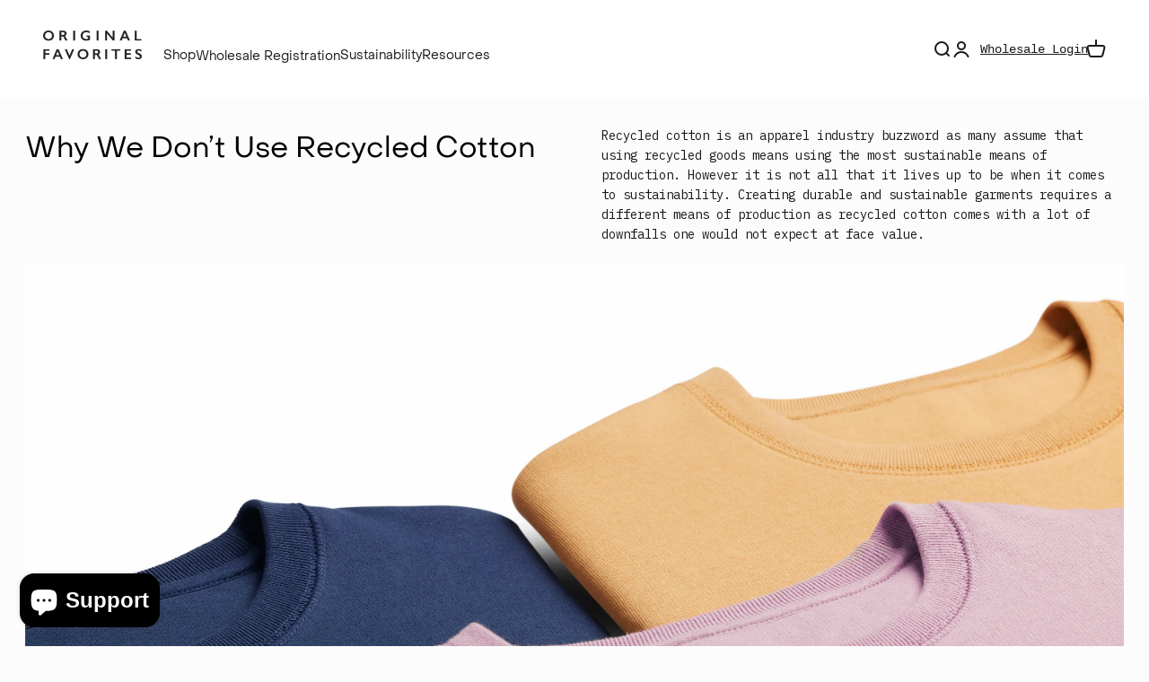

--- FILE ---
content_type: text/html; charset=utf-8
request_url: https://originalfavorites.com/pages/whywedontuserecycledcotton
body_size: 35190
content:

















<!doctype html>

<html lang="en" dir="ltr" >
    
  <head>
    
        <!-- Proteus Begin !--->
    
      <style>
        .header__icon-list [href*="/account/login"]{
          position: relative;
          margin-right: 8rem;
        }
        .header__icon-list [href*="/account/login"]:after{
          content: "Wholesale Login";
          position: absolute;
          left: 2rem;
          top: 0;
          text-decoration: underline;
          white-space: nowrap;
        }
        @media(max-width: 768px){
          .header__icon-list [href*="/account/login"]{
            margin-right: 9rem;
            display: block;
          }
        }
        @media(max-width: 600px){
          .header__icon-list [href*="/account/login"]{
            margin-right: 0;
          }
          .header__icon-list [href*="/account/login"]:after{
            content: none;
          }
        }
      </style>
    

    
    
    
    
    
    
    
    

        

    <script async crossorigin fetchpriority="high" src="/cdn/shopifycloud/importmap-polyfill/es-modules-shim.2.4.0.js"></script>
<script>
      window.customer_data = {
        tags: [], 
        wholesale: false,
        lifetime_purchase_counts: {
          "SUPTEE": 0,
          "WOSUPTEE": 0,
          "HWTEE": 0,
          "SUPLONG": 0,
          "HOOD": 0,
          "HWHOOD": 0,
          "HOODFT": 0,
          "ZIPUP": 0,
          "UHWQZ": 0,
          "CREW": 0,
          "CREWFT": 0,
          "HWCREW": 0,
          "PANT": 0,
          "SHORT": 0,
          "BEANIE": 0,
          "OF": 0,
        }
        /*
          "Hooded Sweatshirt": ,
          "Crewneck Sweatshirt": ,
          "Sweatpant": ,
          "Sweatshort": ,
          "Zip Up Sweatshirt": ,
          "Short Sleeve T-shirt": ,
          "Heavyweight T-shirt": ,
          "Long Sleeve T-shirt": ,
          "Headwear": ,
          "Wool Caps": ,
        */
      };
      
      
      
      window.product_codes = ["suptee", "of", "pant", "crew", "hwcrew", "wosuptee", "hood", "short", "hwtee", "beanie", "hoodft", "hwhood", "crewft", "zipup", "suplong", "uhwqz"];
      window.new_discount_sets = {
        
          "suptee": [
           
          
            "1+ -- 28.5",
          
            "25+ -- 29.5",
          
            "100+ -- 30",
          
            "250+ -- 31",
          
            "500+ -- 32",
          
            "1000+ -- 32.15",
             
          ], 
        
          "of": [
           
          
            "1+ -- 51",
          
            "25+ -- 52",
          
            "100+ -- 53",
          
            "250+ -- 54",
          
            "500+ -- 55",
          
            "1000+ -- 56",
             
          ], 
        
          "pant": [
           
          
            "1+ -- 44",
          
            "25+ -- 45",
          
            "100+ -- 46",
          
            "250+ -- 46.5",
          
            "500+ -- 47",
          
            "1000+ -- 47.5",
             
          ], 
        
          "crew": [
           
          
            "1+ -- 47",
          
            "25+ -- 48",
          
            "100+ -- 49",
          
            "250+ -- 49.5",
          
            "500+ -- 50",
          
            "1000+ -- 50.5",
             
          ], 
        
          "hwcrew": [
           
          
            "1+ -- 55",
          
            "25+ -- 56",
          
            "100+ -- 57",
          
            "250+ -- 57.5",
          
            "500+ -- 58",
          
            "1000+ -- 58.5",
             
          ], 
        
          "wosuptee": [
           
          
            "1+ -- 28.5",
          
            "25+ -- 29.5",
          
            "100+ -- 30",
          
            "250+ -- 31",
          
            "500+ -- 32",
          
            "1000+ -- 32.15",
             
          ], 
        
          "hood": [
           
          
            "1+ -- 51",
          
            "25+ -- 52",
          
            "100+ -- 53",
          
            "250+ -- 53.5",
          
            "500+ -- 54",
          
            "1000+ -- 54.5",
             
          ], 
        
          "short": [
           
          
            "1+ -- 44",
          
            "25+ -- 45",
          
            "100+ -- 46",
          
            "250+ -- 46.5",
          
            "500+ -- 47",
          
            "1000+ -- 47.5",
             
          ], 
        
          "hwtee": [
           
          
            "1+ -- 38.5",
          
            "25+ -- 39.5",
          
            "100+ -- 40.5",
          
            "250+ -- 41",
          
            "500+ -- 41.5",
          
            "1000+ -- 41.75",
             
          ], 
        
          "beanie": [
           
          
            "1+ -- 53",
          
            "25+ -- 54",
          
            "100+ -- 55",
          
            "250+ -- 56",
          
            "500+ -- 57",
          
            "1000+ -- 57.5",
             
          ], 
        
          "hoodft": [
           
          
            "1+ -- 44",
          
            "25+ -- 45",
          
            "100+ -- 46",
          
            "250+ -- 46.5",
          
            "500+ -- 47",
          
            "1000+ -- 47.5",
             
          ], 
        
          "hwhood": [
           
          
            "1+ -- 58",
          
            "25+ -- 59",
          
            "100+ -- 60",
          
            "250+ -- 60.5",
          
            "500+ -- 61",
          
            "1000+ -- 61.5",
             
          ], 
        
          "crewft": [
           
          
            "1+ -- 41",
          
            "25+ -- 42",
          
            "100+ -- 43",
          
            "250+ -- 43.5",
          
            "500+ -- 44",
          
            "1000+ -- 44.5",
             
          ], 
        
          "zipup": [
           
          
            "1+ -- 51",
          
            "25+ -- 52",
          
            "100+ -- 53",
          
            "250+ -- 53.5",
          
            "500+ -- 54",
          
            "1000+ -- 54.5",
             
          ], 
        
          "suplong": [
           
          
            "1+ -- 28",
          
            "25+ -- 29",
          
            "100+ -- 30",
          
            "250+ -- 31",
          
            "500+ -- 32",
          
            "1000+ -- 32.75",
             
          ], 
        
          "uhwqz": [
           
          
            "1+ -- 58",
          
            "25+ -- 59",
          
            "100+ -- 60",
          
            "250+ -- 60.5",
          
            "500+ -- 61",
          
            "1000+ -- 61.5",
             
          ], 
           
      }
    </script>

    <!-- PROTEUS Google Tag Manager -->
    <script>(function(w,d,s,l,i){w[l]=w[l]||[];w[l].push({'gtm.start':
    new Date().getTime(),event:'gtm.js'});var f=d.getElementsByTagName(s)[0],
    j=d.createElement(s),dl=l!='dataLayer'?'&l='+l:'';j.async=true;j.src=
    'https://www.googletagmanager.com/gtm.js?id='+i+dl;f.parentNode.insertBefore(j,f);
    })(window,document,'script','dataLayer','GTM-T65D49VQ');</script>
    <!-- End PROTEUS Google Tag Manager -->
    
    <script src="//originalfavorites.com/cdn/shop/t/203/assets/_proteus-utils.js?v=117057090075994385511755273291"></script>
    <script async src="//originalfavorites.com/cdn/shop/t/203/assets/_proteus-treatments.js?v=90693492614621281271763491115"></script>
    
    

    
    <script>
      // add pantone values (defined by metafield)
      let prod_pantone = "";
      if(prod_pantone != ""){
        observeSelector('.accordion__content li', accordion_li => {
          if(accordion_li.innerHTML.toLowerCase().indexOf("pantones codes can be found") > -1 ||
             accordion_li.innerHTML.toLowerCase().indexOf("pantone codes can be found") > -1 ||
            accordion_li.innerHTML.toLowerCase().indexOf("pantones.pdf") > -1){
            accordion_li.insertAdjacentHTML("beforebegin", `
              <li>Pantone: </li>
            `); 
            accordion_li.style.display = "none";
          }
        })
      }
      
    </script>

    <!-- Proteus End !--->
    <meta charset="utf-8">
    <meta name="viewport" content="width=device-width, initial-scale=1.0, height=device-height, minimum-scale=1.0, maximum-scale=1.0">
    <meta name="theme-color" content="#ffffff">

    <title>Why We Don&#39;t Use Recycled Cotton</title><meta name="description" content="Recycled cotton is not a new concept to the apparel industry. Apparel brands and retailers continue to evaluate their supply chain footprint and as a result,  interest in recycled cotton has grown over the past 10 years. We choose not to use recycled cotton at Original Favorites for many reasons."><link rel="canonical" href="https://originalfavorites.com/pages/whywedontuserecycledcotton"><link rel="shortcut icon" href="//originalfavorites.com/cdn/shop/files/Artboard_1_625a335e-2b91-4882-8a23-16a6a23a8215.jpg?v=1731956093&width=96">
      <link rel="apple-touch-icon" href="//originalfavorites.com/cdn/shop/files/Artboard_1_625a335e-2b91-4882-8a23-16a6a23a8215.jpg?v=1731956093&width=180"><link rel="preconnect" href="https://cdn.shopify.com">
    <link rel="preconnect" href="https://fonts.shopifycdn.com" crossorigin>
    <link rel="dns-prefetch" href="https://productreviews.shopifycdn.com">
    <link rel="preconnect" href="https://connect.facebook.net" crossorigin>
    <link rel="preconnect" href="https://www.google-analytics.com" crossorigin><link rel="preload" href="//originalfavorites.com/cdn/fonts/open_sans/opensans_n7.a9393be1574ea8606c68f4441806b2711d0d13e4.woff2" as="font" type="font/woff2" crossorigin><meta property="og:type" content="website">
  <meta property="og:title" content="Why We Don&#39;t Use Recycled Cotton"><meta property="og:description" content="Recycled cotton is not a new concept to the apparel industry. Apparel brands and retailers continue to evaluate their supply chain footprint and as a result,  interest in recycled cotton has grown over the past 10 years. We choose not to use recycled cotton at Original Favorites for many reasons."><meta property="og:url" content="https://originalfavorites.com/pages/whywedontuserecycledcotton">
<meta property="og:site_name" content="Original Favorites "><meta name="twitter:card" content="summary"><meta name="twitter:title" content="Why We Don&#39;t Use Recycled Cotton">
  <meta name="twitter:description" content="Recycled cotton is not a new concept to the apparel industry. Apparel brands and retailers continue to evaluate their supply chain footprint and as a result,  interest in recycled cotton has grown over the past 10 years. We choose not to use recycled cotton at Original Favorites for many reasons."><script type="application/ld+json">
  {
    "@context": "https://schema.org",
    "@type": "BreadcrumbList",
    "itemListElement": [{
        "@type": "ListItem",
        "position": 1,
        "name": "Home",
        "item": "https://originalfavorites.com"
      },{
            "@type": "ListItem",
            "position": 2,
            "name": "Why We Don't Use Recycled Cotton",
            "item": "https://originalfavorites.com/pages/whywedontuserecycledcotton"
          }]
  }
</script><style>/* Typography (heading) */
  @font-face {
  font-family: "Open Sans";
  font-weight: 700;
  font-style: normal;
  font-display: fallback;
  src: url("//originalfavorites.com/cdn/fonts/open_sans/opensans_n7.a9393be1574ea8606c68f4441806b2711d0d13e4.woff2") format("woff2"),
       url("//originalfavorites.com/cdn/fonts/open_sans/opensans_n7.7b8af34a6ebf52beb1a4c1d8c73ad6910ec2e553.woff") format("woff");
}

@font-face {
  font-family: "Open Sans";
  font-weight: 700;
  font-style: italic;
  font-display: fallback;
  src: url("//originalfavorites.com/cdn/fonts/open_sans/opensans_i7.916ced2e2ce15f7fcd95d196601a15e7b89ee9a4.woff2") format("woff2"),
       url("//originalfavorites.com/cdn/fonts/open_sans/opensans_i7.99a9cff8c86ea65461de497ade3d515a98f8b32a.woff") format("woff");
}

/* Typography (body) */
  
:root {
    /**
     * ---------------------------------------------------------------------
     * SPACING VARIABLES
     *
     * We are using a spacing inspired from frameworks like Tailwind CSS.
     * ---------------------------------------------------------------------
     */
    --spacing-0-5: 0.125rem; /* 2px */
    --spacing-1: 0.25rem; /* 4px */
    --spacing-1-5: 0.375rem; /* 6px */
    --spacing-2: 0.5rem; /* 8px */
    --spacing-2-5: 0.625rem; /* 10px */
    --spacing-3: 0.75rem; /* 12px */
    --spacing-3-5: 0.875rem; /* 14px */
    --spacing-4: 1rem; /* 16px */
    --spacing-4-5: 1.125rem; /* 18px */
    --spacing-5: 1.25rem; /* 20px */
    --spacing-5-5: 1.375rem; /* 22px */
    --spacing-6: 1.5rem; /* 24px */
    --spacing-6-5: 1.625rem; /* 26px */
    --spacing-7: 1.75rem; /* 28px */
    --spacing-7-5: 1.875rem; /* 30px */
    --spacing-8: 2rem; /* 32px */
    --spacing-8-5: 2.125rem; /* 34px */
    --spacing-9: 2.25rem; /* 36px */
    --spacing-9-5: 2.375rem; /* 38px */
    --spacing-10: 2.5rem; /* 40px */
    --spacing-11: 2.75rem; /* 44px */
    --spacing-12: 3rem; /* 48px */
    --spacing-14: 3.5rem; /* 56px */
    --spacing-16: 4rem; /* 64px */
    --spacing-18: 4.5rem; /* 72px */
    --spacing-20: 5rem; /* 80px */
    --spacing-24: 6rem; /* 96px */
    --spacing-28: 7rem; /* 112px */
    --spacing-32: 8rem; /* 128px */
    --spacing-36: 9rem; /* 144px */
    --spacing-40: 10rem; /* 160px */
    --spacing-44: 11rem; /* 176px */
    --spacing-48: 12rem; /* 192px */
    --spacing-52: 13rem; /* 208px */
    --spacing-56: 14rem; /* 224px */
    --spacing-60: 15rem; /* 240px */
    --spacing-64: 16rem; /* 256px */
    --spacing-72: 18rem; /* 288px */
    --spacing-80: 20rem; /* 320px */
    --spacing-96: 24rem; /* 384px */

    /* Container */
    --container-max-width: 1440px;
    --container-narrow-max-width: 1190px;
    --container-gutter: var(--spacing-5);
    --section-outer-spacing-block: var(--spacing-12);
    --section-inner-max-spacing-block: var(--spacing-10);
    --section-inner-spacing-inline: var(--container-gutter);
    --section-stack-spacing-block: var(--spacing-8);

    /* Grid gutter */
    --grid-gutter: var(--spacing-5);

    /* Product list settings */
    --product-list-row-gap: var(--spacing-8);
    --product-list-column-gap: var(--grid-gutter);

    /* Form settings */
    --input-gap: var(--spacing-2);
    --input-height: 2.625rem;
    --input-padding-inline: var(--spacing-4);

    /* Other sizes */
    --sticky-area-height: calc(var(--sticky-announcement-bar-enabled, 0) * var(--announcement-bar-height, 0px) + var(--sticky-header-enabled, 0) * var(--header-height, 0px));

    /* RTL support */
    --transform-logical-flip: 1;
    --transform-origin-start: left;
    --transform-origin-end: right;

    /**
     * ---------------------------------------------------------------------
     * TYPOGRAPHY
     * ---------------------------------------------------------------------
     */

    /* Font properties */
    --heading-font-family: "Open Sans", sans-serif;
    --heading-font-weight: 700;
    --heading-font-style: normal;
    --heading-text-transform: normal;
    --heading-letter-spacing: 0.0em;
    --text-font-family: "SF Mono", Menlo, Consolas, Monaco, Liberation Mono, Lucida Console, monospace, Apple Color Emoji, Segoe UI Emoji, Segoe UI Symbol;
    --text-font-weight: 400;
    --text-font-style: normal;
    --text-letter-spacing: 0.0em;

    /* Font sizes */
    --text-h0: 2.5rem;
    --text-h1: 1.75rem;
    --text-h2: 1.5rem;
    --text-h3: 1.375rem;
    --text-h4: 1.125rem;
    --text-h5: 1.125rem;
    --text-h6: 1rem;
    --text-xs: 0.6875rem;
    --text-sm: 0.75rem;
    --text-base: 0.875rem;
    --text-lg: 1.125rem;

    /**
     * ---------------------------------------------------------------------
     * COLORS
     * ---------------------------------------------------------------------
     */

    /* Color settings */--accent: 26 26 26;
    --text-primary: 26 26 26;
    --background-primary: 252 252 252;
    --dialog-background: 255 255 255;
    --border-color: var(--text-color, var(--text-primary)) / 0.12;

    /* Button colors */
    --button-background-primary: 26 26 26;
    --button-text-primary: 255 255 255;
    --button-background-secondary: 223 161 105;
    --button-text-secondary: 26 26 26;

    /* Status colors */
    --success-background: 224 244 232;
    --success-text: 0 163 65;
    --warning-background: 255 246 233;
    --warning-text: 255 183 74;
    --error-background: 254 231 231;
    --error-text: 248 58 58;

    /* Product colors */
    --on-sale-text: 248 58 58;
    --on-sale-badge-background: 248 58 58;
    --on-sale-badge-text: 255 255 255;
    --sold-out-badge-background: 0 0 0;
    --sold-out-badge-text: 255 255 255;
    --primary-badge-background: 128 60 238;
    --primary-badge-text: 255 255 255;
    --star-color: 255 183 74;
    --product-card-background: 255 255 255;
    --product-card-text: 26 26 26;

    /* Header colors */
    --header-background: 255 255 255;
    --header-text: 26 26 26;

    /* Footer colors */
    --footer-background: 223 161 105;
    --footer-text: 26 26 26;

    /* Rounded variables (used for border radius) */
    --rounded-xs: 0.25rem;
    --rounded-sm: 0.375rem;
    --rounded: 0.75rem;
    --rounded-lg: 1.5rem;
    --rounded-full: 9999px;

    --rounded-button: 3.75rem;
    --rounded-input: 0.5rem;

    /* Box shadow */
    --shadow-sm: 0 2px 8px rgb(var(--text-primary) / 0.1);
    --shadow: 0 5px 15px rgb(var(--text-primary) / 0.1);
    --shadow-md: 0 5px 30px rgb(var(--text-primary) / 0.1);
    --shadow-block: 0px 18px 50px rgb(var(--text-primary) / 0.1);

    /**
     * ---------------------------------------------------------------------
     * OTHER
     * ---------------------------------------------------------------------
     */

    --stagger-products-reveal-opacity: 0;
    --cursor-close-svg-url: url(//originalfavorites.com/cdn/shop/t/203/assets/cursor-close.svg?v=147174565022153725511755273291);
    --cursor-zoom-in-svg-url: url(//originalfavorites.com/cdn/shop/t/203/assets/cursor-zoom-in.svg?v=154953035094101115921755273291);
    --cursor-zoom-out-svg-url: url(//originalfavorites.com/cdn/shop/t/203/assets/cursor-zoom-out.svg?v=16155520337305705181755273291);
    --checkmark-svg-url: url(//originalfavorites.com/cdn/shop/t/203/assets/checkmark.svg?v=77552481021870063511755273291);
  }

  [dir="rtl"]:root {
    /* RTL support */
    --transform-logical-flip: -1;
    --transform-origin-start: right;
    --transform-origin-end: left;
  }

  @media screen and (min-width: 700px) {
    :root {
      /* Typography (font size) */
      --text-h0: 3.25rem;
      --text-h1: 2.25rem;
      --text-h2: 1.75rem;
      --text-h3: 1.625rem;
      --text-h4: 1.25rem;
      --text-h5: 1.25rem;
      --text-h6: 1.125rem;

      --text-xs: 0.6875rem;
      --text-sm: 0.75rem;
      --text-base: 0.875rem;
      --text-lg: 1.125rem;

      /* Spacing */
      --container-gutter: 2rem;
      --section-outer-spacing-block: var(--spacing-16);
      --section-inner-max-spacing-block: var(--spacing-12);
      --section-inner-spacing-inline: var(--spacing-12);
      --section-stack-spacing-block: var(--spacing-12);

      /* Grid gutter */
      --grid-gutter: var(--spacing-6);

      /* Product list settings */
      --product-list-row-gap: var(--spacing-12);

      /* Form settings */
      --input-gap: 1rem;
      --input-height: 3.125rem;
      --input-padding-inline: var(--spacing-5);
    }
  }

  @media screen and (min-width: 1000px) {
    :root {
      /* Spacing settings */
      --container-gutter: var(--spacing-12);
      --section-outer-spacing-block: var(--spacing-18);
      --section-inner-max-spacing-block: var(--spacing-16);
      --section-inner-spacing-inline: var(--spacing-16);
      --section-stack-spacing-block: var(--spacing-12);
    }
  }

  @media screen and (min-width: 1150px) {
    :root {
      /* Spacing settings */
      --container-gutter: var(--spacing-12);
      --section-outer-spacing-block: var(--spacing-20);
      --section-inner-max-spacing-block: var(--spacing-16);
      --section-inner-spacing-inline: var(--spacing-16);
      --section-stack-spacing-block: var(--spacing-12);
    }
  }

  @media screen and (min-width: 1400px) {
    :root {
      /* Typography (font size) */
      --text-h0: 4rem;
      --text-h1: 3rem;
      --text-h2: 2.5rem;
      --text-h3: 1.75rem;
      --text-h4: 1.5rem;
      --text-h5: 1.25rem;
      --text-h6: 1.25rem;

      --section-outer-spacing-block: var(--spacing-24);
      --section-inner-max-spacing-block: var(--spacing-18);
      --section-inner-spacing-inline: var(--spacing-18);
    }
  }

  @media screen and (min-width: 1600px) {
    :root {
      --section-outer-spacing-block: var(--spacing-24);
      --section-inner-max-spacing-block: var(--spacing-20);
      --section-inner-spacing-inline: var(--spacing-20);
    }
  }

  /**
   * ---------------------------------------------------------------------
   * LIQUID DEPENDANT CSS
   *
   * Our main CSS is Liquid free, but some very specific features depend on
   * theme settings, so we have them here
   * ---------------------------------------------------------------------
   */@media screen and (pointer: fine) {
        .button:not([disabled]):hover, .btn:not([disabled]):hover, .shopify-payment-button__button--unbranded:not([disabled]):hover {
          --button-background-opacity: 0.85;
        }

        .button--subdued:not([disabled]):hover {
          --button-background: var(--text-color) / .05 !important;
        }
      }@font-face {
  font-family: 'Object Sans';
  src: url('//originalfavorites.com/cdn/shop/files/ObjectSans-Bold.woff2?v=16105981958782379745') format('woff2'),
       url('//originalfavorites.com/cdn/shop/files/ObjectSans-Bold.woff?v=5187873754223609642') format('woff');
  font-weight: bold;
  font-style: normal;
}

@font-face {
    font-family: 'Object Sans';
    src: url('//originalfavorites.com/cdn/shop/files/ObjectSans-Regular.woff2?v=2203252343593768147') format('woff2'),
        url('//originalfavorites.com/cdn/shop/files/ObjectSans-Regular.woff?v=17582227773599668161') format('woff');
    font-weight: normal;
    font-style: normal;
}

  @font-face {
  font-family: 'IBM Plex Mono';
  src: url('//originalfavorites.com/cdn/shop/files/IBMPlexMono.woff2?v=3867035041003406230') format('woff2'),
       url('//originalfavorites.com/cdn/shop/files/IBMPlexMono.woff?v=13603191904816527109') format('woff');
  font-weight: bold;
  font-style: normal;
}

@font-face {
    font-family: 'IBM Plex Mono';
    src: url('//originalfavorites.com/cdn/shop/files/IBMPlexMono.woff2?v=3867035041003406230') format('woff2'),
        url('//originalfavorites.com/cdn/shop/files/IBMPlexMono.woff?v=13603191904816527109') format('woff');
    font-weight: normal;
    font-style: normal;
}


</style><script>
  // This allows to expose several variables to the global scope, to be used in scripts
  window.themeVariables = {
    settings: {
      showPageTransition: null,
      staggerProductsApparition: true,
      reduceDrawerAnimation: false,
      reduceMenuAnimation: false,
      headingApparition: "split_fade",
      pageType: "page",
      moneyFormat: "\u003cspan class=hide-price-guest\u003e${{amount}}\u003c\/span\u003e",
      moneyWithCurrencyFormat: "\u003cspan class=hide-price-guest\u003e${{amount}} USD\u003c\/span\u003e",
      currencyCodeEnabled: false,
      cartType: "popover",
      showDiscount: false,
      discountMode: "saving",
      pageBackground: "#fcfcfc",
      textColor: "#1a1a1a"
    },

    strings: {
      accessibilityClose: "Close",
      accessibilityNext: "Next",
      accessibilityPrevious: "Previous",
      closeGallery: "Close gallery",
      zoomGallery: "Zoom",
      errorGallery: "Image cannot be loaded",
      searchNoResults: "No results could be found.",
      addOrderNote: "Add order note",
      editOrderNote: "Edit order note",
      shippingEstimatorNoResults: "Sorry, we do not ship to your address.",
      shippingEstimatorOneResult: "There is one shipping rate for your address:",
      shippingEstimatorMultipleResults: "There are several shipping rates for your address:",
      shippingEstimatorError: "One or more error occurred while retrieving shipping rates:"
    },

    breakpoints: {
      'sm': 'screen and (min-width: 700px)',
      'md': 'screen and (min-width: 1000px)',
      'lg': 'screen and (min-width: 1150px)',
      'xl': 'screen and (min-width: 1400px)',

      'sm-max': 'screen and (max-width: 699px)',
      'md-max': 'screen and (max-width: 999px)',
      'lg-max': 'screen and (max-width: 1149px)',
      'xl-max': 'screen and (max-width: 1399px)'
    }
  };

  // For detecting native share
  document.documentElement.classList.add(`native-share--${navigator.share ? 'enabled' : 'disabled'}`);</script><script>
      if (!(HTMLScriptElement.supports && HTMLScriptElement.supports('importmap'))) {
        const importMapPolyfill = document.createElement('script');
        importMapPolyfill.async = true;
        importMapPolyfill.src = "//originalfavorites.com/cdn/shop/t/203/assets/es-module-shims.min.js?v=140375185335194536761755273291";

        document.head.appendChild(importMapPolyfill);
      }
    </script>

    <script type="importmap">{
        "imports": {
          "vendor": "//originalfavorites.com/cdn/shop/t/203/assets/vendor.min.js?v=87984156289740595151755273291",
          "theme": "//originalfavorites.com/cdn/shop/t/203/assets/theme.js?v=22440545759440676931755273291",
          "photoswipe": "//originalfavorites.com/cdn/shop/t/203/assets/photoswipe.min.js?v=13374349288281597431755273291"
        }
      }
    </script>

    <script type="module" src="//originalfavorites.com/cdn/shop/t/203/assets/vendor.min.js?v=87984156289740595151755273291"></script>
    <script type="module" src="//originalfavorites.com/cdn/shop/t/203/assets/theme.js?v=22440545759440676931755273291"></script>

    
  <script>window.performance && window.performance.mark && window.performance.mark('shopify.content_for_header.start');</script><meta name="google-site-verification" content="QYQ40mrIZ_tgB6TjqLtGk1StGHmM2dI4yunpb5aEQVk">
<meta name="facebook-domain-verification" content="nlki59lzgnnb3e8wttn5fn2zp7hab6">
<meta id="shopify-digital-wallet" name="shopify-digital-wallet" content="/20725133/digital_wallets/dialog">
<meta name="shopify-checkout-api-token" content="ae7deeffce27fdd16a4ba8dc860a09bf">
<meta id="in-context-paypal-metadata" data-shop-id="20725133" data-venmo-supported="true" data-environment="production" data-locale="en_US" data-paypal-v4="true" data-currency="USD">
<script async="async" src="/checkouts/internal/preloads.js?locale=en-US"></script>
<script id="apple-pay-shop-capabilities" type="application/json">{"shopId":20725133,"countryCode":"US","currencyCode":"USD","merchantCapabilities":["supports3DS"],"merchantId":"gid:\/\/shopify\/Shop\/20725133","merchantName":"Original Favorites ","requiredBillingContactFields":["postalAddress","email","phone"],"requiredShippingContactFields":["postalAddress","email","phone"],"shippingType":"shipping","supportedNetworks":["visa","masterCard","amex","discover","elo","jcb"],"total":{"type":"pending","label":"Original Favorites ","amount":"1.00"},"shopifyPaymentsEnabled":true,"supportsSubscriptions":true}</script>
<script id="shopify-features" type="application/json">{"accessToken":"ae7deeffce27fdd16a4ba8dc860a09bf","betas":["rich-media-storefront-analytics"],"domain":"originalfavorites.com","predictiveSearch":true,"shopId":20725133,"locale":"en"}</script>
<script>var Shopify = Shopify || {};
Shopify.shop = "originalfavorites.myshopify.com";
Shopify.locale = "en";
Shopify.currency = {"active":"USD","rate":"1.0"};
Shopify.country = "US";
Shopify.theme = {"name":"[PROD] Impact \/\/ Proteus 1.04 \/\/ \"from\" pricing","id":136755019875,"schema_name":"Impact","schema_version":"6.3.0","theme_store_id":1190,"role":"main"};
Shopify.theme.handle = "null";
Shopify.theme.style = {"id":null,"handle":null};
Shopify.cdnHost = "originalfavorites.com/cdn";
Shopify.routes = Shopify.routes || {};
Shopify.routes.root = "/";</script>
<script type="module">!function(o){(o.Shopify=o.Shopify||{}).modules=!0}(window);</script>
<script>!function(o){function n(){var o=[];function n(){o.push(Array.prototype.slice.apply(arguments))}return n.q=o,n}var t=o.Shopify=o.Shopify||{};t.loadFeatures=n(),t.autoloadFeatures=n()}(window);</script>
<script id="shop-js-analytics" type="application/json">{"pageType":"page"}</script>
<script defer="defer" async type="module" src="//originalfavorites.com/cdn/shopifycloud/shop-js/modules/v2/client.init-shop-cart-sync_BdyHc3Nr.en.esm.js"></script>
<script defer="defer" async type="module" src="//originalfavorites.com/cdn/shopifycloud/shop-js/modules/v2/chunk.common_Daul8nwZ.esm.js"></script>
<script type="module">
  await import("//originalfavorites.com/cdn/shopifycloud/shop-js/modules/v2/client.init-shop-cart-sync_BdyHc3Nr.en.esm.js");
await import("//originalfavorites.com/cdn/shopifycloud/shop-js/modules/v2/chunk.common_Daul8nwZ.esm.js");

  window.Shopify.SignInWithShop?.initShopCartSync?.({"fedCMEnabled":true,"windoidEnabled":true});

</script>
<script>(function() {
  var isLoaded = false;
  function asyncLoad() {
    if (isLoaded) return;
    isLoaded = true;
    var urls = ["https:\/\/s3.amazonaws.com\/pixelpop\/usercontent\/scripts\/62f9e6ca-48f6-4c15-a33c-0d035fa6b566\/pixelpop.js?shop=originalfavorites.myshopify.com","https:\/\/cdn.nfcube.com\/instafeed-8bade5a92c59e3a820022f08def1f390.js?shop=originalfavorites.myshopify.com","https:\/\/cloudsearch-1f874.kxcdn.com\/shopify.js?widgetDisabled=1\u0026filtersEnabled=1\u0026shop=originalfavorites.myshopify.com","https:\/\/schemaplusfiles.s3.amazonaws.com\/loader.min.js?shop=originalfavorites.myshopify.com","https:\/\/static.klaviyo.com\/onsite\/js\/klaviyo.js?company_id=R84y35\u0026shop=originalfavorites.myshopify.com","https:\/\/na.shgcdn3.com\/pixel-collector.js?shop=originalfavorites.myshopify.com"];
    for (var i = 0; i < urls.length; i++) {
      var s = document.createElement('script');
      s.type = 'text/javascript';
      s.async = true;
      s.src = urls[i];
      var x = document.getElementsByTagName('script')[0];
      x.parentNode.insertBefore(s, x);
    }
  };
  if(window.attachEvent) {
    window.attachEvent('onload', asyncLoad);
  } else {
    window.addEventListener('load', asyncLoad, false);
  }
})();</script>
<script id="__st">var __st={"a":20725133,"offset":-25200,"reqid":"61b80d6e-2ab9-43e1-9456-476b409d2eae-1768990118","pageurl":"originalfavorites.com\/pages\/whywedontuserecycledcotton","s":"pages-80857268323","u":"16540a72be1a","p":"page","rtyp":"page","rid":80857268323};</script>
<script>window.ShopifyPaypalV4VisibilityTracking = true;</script>
<script id="captcha-bootstrap">!function(){'use strict';const t='contact',e='account',n='new_comment',o=[[t,t],['blogs',n],['comments',n],[t,'customer']],c=[[e,'customer_login'],[e,'guest_login'],[e,'recover_customer_password'],[e,'create_customer']],r=t=>t.map((([t,e])=>`form[action*='/${t}']:not([data-nocaptcha='true']) input[name='form_type'][value='${e}']`)).join(','),a=t=>()=>t?[...document.querySelectorAll(t)].map((t=>t.form)):[];function s(){const t=[...o],e=r(t);return a(e)}const i='password',u='form_key',d=['recaptcha-v3-token','g-recaptcha-response','h-captcha-response',i],f=()=>{try{return window.sessionStorage}catch{return}},m='__shopify_v',_=t=>t.elements[u];function p(t,e,n=!1){try{const o=window.sessionStorage,c=JSON.parse(o.getItem(e)),{data:r}=function(t){const{data:e,action:n}=t;return t[m]||n?{data:e,action:n}:{data:t,action:n}}(c);for(const[e,n]of Object.entries(r))t.elements[e]&&(t.elements[e].value=n);n&&o.removeItem(e)}catch(o){console.error('form repopulation failed',{error:o})}}const l='form_type',E='cptcha';function T(t){t.dataset[E]=!0}const w=window,h=w.document,L='Shopify',v='ce_forms',y='captcha';let A=!1;((t,e)=>{const n=(g='f06e6c50-85a8-45c8-87d0-21a2b65856fe',I='https://cdn.shopify.com/shopifycloud/storefront-forms-hcaptcha/ce_storefront_forms_captcha_hcaptcha.v1.5.2.iife.js',D={infoText:'Protected by hCaptcha',privacyText:'Privacy',termsText:'Terms'},(t,e,n)=>{const o=w[L][v],c=o.bindForm;if(c)return c(t,g,e,D).then(n);var r;o.q.push([[t,g,e,D],n]),r=I,A||(h.body.append(Object.assign(h.createElement('script'),{id:'captcha-provider',async:!0,src:r})),A=!0)});var g,I,D;w[L]=w[L]||{},w[L][v]=w[L][v]||{},w[L][v].q=[],w[L][y]=w[L][y]||{},w[L][y].protect=function(t,e){n(t,void 0,e),T(t)},Object.freeze(w[L][y]),function(t,e,n,w,h,L){const[v,y,A,g]=function(t,e,n){const i=e?o:[],u=t?c:[],d=[...i,...u],f=r(d),m=r(i),_=r(d.filter((([t,e])=>n.includes(e))));return[a(f),a(m),a(_),s()]}(w,h,L),I=t=>{const e=t.target;return e instanceof HTMLFormElement?e:e&&e.form},D=t=>v().includes(t);t.addEventListener('submit',(t=>{const e=I(t);if(!e)return;const n=D(e)&&!e.dataset.hcaptchaBound&&!e.dataset.recaptchaBound,o=_(e),c=g().includes(e)&&(!o||!o.value);(n||c)&&t.preventDefault(),c&&!n&&(function(t){try{if(!f())return;!function(t){const e=f();if(!e)return;const n=_(t);if(!n)return;const o=n.value;o&&e.removeItem(o)}(t);const e=Array.from(Array(32),(()=>Math.random().toString(36)[2])).join('');!function(t,e){_(t)||t.append(Object.assign(document.createElement('input'),{type:'hidden',name:u})),t.elements[u].value=e}(t,e),function(t,e){const n=f();if(!n)return;const o=[...t.querySelectorAll(`input[type='${i}']`)].map((({name:t})=>t)),c=[...d,...o],r={};for(const[a,s]of new FormData(t).entries())c.includes(a)||(r[a]=s);n.setItem(e,JSON.stringify({[m]:1,action:t.action,data:r}))}(t,e)}catch(e){console.error('failed to persist form',e)}}(e),e.submit())}));const S=(t,e)=>{t&&!t.dataset[E]&&(n(t,e.some((e=>e===t))),T(t))};for(const o of['focusin','change'])t.addEventListener(o,(t=>{const e=I(t);D(e)&&S(e,y())}));const B=e.get('form_key'),M=e.get(l),P=B&&M;t.addEventListener('DOMContentLoaded',(()=>{const t=y();if(P)for(const e of t)e.elements[l].value===M&&p(e,B);[...new Set([...A(),...v().filter((t=>'true'===t.dataset.shopifyCaptcha))])].forEach((e=>S(e,t)))}))}(h,new URLSearchParams(w.location.search),n,t,e,['guest_login'])})(!0,!0)}();</script>
<script integrity="sha256-4kQ18oKyAcykRKYeNunJcIwy7WH5gtpwJnB7kiuLZ1E=" data-source-attribution="shopify.loadfeatures" defer="defer" src="//originalfavorites.com/cdn/shopifycloud/storefront/assets/storefront/load_feature-a0a9edcb.js" crossorigin="anonymous"></script>
<script data-source-attribution="shopify.dynamic_checkout.dynamic.init">var Shopify=Shopify||{};Shopify.PaymentButton=Shopify.PaymentButton||{isStorefrontPortableWallets:!0,init:function(){window.Shopify.PaymentButton.init=function(){};var t=document.createElement("script");t.src="https://originalfavorites.com/cdn/shopifycloud/portable-wallets/latest/portable-wallets.en.js",t.type="module",document.head.appendChild(t)}};
</script>
<script data-source-attribution="shopify.dynamic_checkout.buyer_consent">
  function portableWalletsHideBuyerConsent(e){var t=document.getElementById("shopify-buyer-consent"),n=document.getElementById("shopify-subscription-policy-button");t&&n&&(t.classList.add("hidden"),t.setAttribute("aria-hidden","true"),n.removeEventListener("click",e))}function portableWalletsShowBuyerConsent(e){var t=document.getElementById("shopify-buyer-consent"),n=document.getElementById("shopify-subscription-policy-button");t&&n&&(t.classList.remove("hidden"),t.removeAttribute("aria-hidden"),n.addEventListener("click",e))}window.Shopify?.PaymentButton&&(window.Shopify.PaymentButton.hideBuyerConsent=portableWalletsHideBuyerConsent,window.Shopify.PaymentButton.showBuyerConsent=portableWalletsShowBuyerConsent);
</script>
<script data-source-attribution="shopify.dynamic_checkout.cart.bootstrap">document.addEventListener("DOMContentLoaded",(function(){function t(){return document.querySelector("shopify-accelerated-checkout-cart, shopify-accelerated-checkout")}if(t())Shopify.PaymentButton.init();else{new MutationObserver((function(e,n){t()&&(Shopify.PaymentButton.init(),n.disconnect())})).observe(document.body,{childList:!0,subtree:!0})}}));
</script>
<link id="shopify-accelerated-checkout-styles" rel="stylesheet" media="screen" href="https://originalfavorites.com/cdn/shopifycloud/portable-wallets/latest/accelerated-checkout-backwards-compat.css" crossorigin="anonymous">
<style id="shopify-accelerated-checkout-cart">
        #shopify-buyer-consent {
  margin-top: 1em;
  display: inline-block;
  width: 100%;
}

#shopify-buyer-consent.hidden {
  display: none;
}

#shopify-subscription-policy-button {
  background: none;
  border: none;
  padding: 0;
  text-decoration: underline;
  font-size: inherit;
  cursor: pointer;
}

#shopify-subscription-policy-button::before {
  box-shadow: none;
}

      </style>

<script>window.performance && window.performance.mark && window.performance.mark('shopify.content_for_header.end');</script>
  



  <script type="text/javascript">
    window.__shgProducts = window.__shgProducts || {};
    
      
      
    
  </script>



  <script type="text/javascript">
    
      window.__shgMoneyFormat = window.__shgMoneyFormat || {"USD":{"currency":"USD","currency_symbol":"$","currency_symbol_location":"left","decimal_places":2,"decimal_separator":".","thousands_separator":","}};
    
    window.__shgCurrentCurrencyCode = window.__shgCurrentCurrencyCode || {
      currency: "USD",
      currency_symbol: "$",
      decimal_separator: ".",
      thousands_separator: ",",
      decimal_places: 2,
      currency_symbol_location: "left"
    };
  </script>



<link href="//originalfavorites.com/cdn/shop/t/203/assets/theme.css?v=133350166090010328691762453254" rel="stylesheet" type="text/css" media="all" /><!-- Google Tag Manager -->
    <script>(function(w,d,s,l,i){w[l]=w[l]||[];w[l].push({'gtm.start':
    new Date().getTime(),event:'gtm.js'});var f=d.getElementsByTagName(s)[0],
    j=d.createElement(s),dl=l!='dataLayer'?'&l='+l:'';j.async=true;j.src=
    'https://www.googletagmanager.com/gtm.js?id='+i+dl;f.parentNode.insertBefore(j,f);
    })(window,document,'script','dataLayer','GTM-WQZ982NJ');</script>
    <!-- End Google Tag Manager -->
    
  
  

<script type="text/javascript">
  
    window.SHG_CUSTOMER = null;
  
</script>




  <link rel="preconnect" href="https://cdn.getshogun.com">
<link rel="dns-prefetch" href="https://cdn.getshogun.com">
<link rel="preconnect" href="https://i.shgcdn.com">
<link rel="dns-prefetch" href="https://i.shgcdn.com">


<meta name="shogun_placeholder" content="shogun_placeholder" />






<!-- BEGIN app block: shopify://apps/klaviyo-email-marketing-sms/blocks/klaviyo-onsite-embed/2632fe16-c075-4321-a88b-50b567f42507 -->












  <script async src="https://static.klaviyo.com/onsite/js/R84y35/klaviyo.js?company_id=R84y35"></script>
  <script>!function(){if(!window.klaviyo){window._klOnsite=window._klOnsite||[];try{window.klaviyo=new Proxy({},{get:function(n,i){return"push"===i?function(){var n;(n=window._klOnsite).push.apply(n,arguments)}:function(){for(var n=arguments.length,o=new Array(n),w=0;w<n;w++)o[w]=arguments[w];var t="function"==typeof o[o.length-1]?o.pop():void 0,e=new Promise((function(n){window._klOnsite.push([i].concat(o,[function(i){t&&t(i),n(i)}]))}));return e}}})}catch(n){window.klaviyo=window.klaviyo||[],window.klaviyo.push=function(){var n;(n=window._klOnsite).push.apply(n,arguments)}}}}();</script>

  




  <script>
    window.klaviyoReviewsProductDesignMode = false
  </script>







<!-- END app block --><!-- BEGIN app block: shopify://apps/c-hub-customer-accounts/blocks/app-embed/0fb3ba0b-4c65-4919-a85a-48bc2d368e9c --><link rel="stylesheet" href="https://cdn.shopify.com/extensions/019bd7a3-1fa9-7fc6-8eb8-7dddf248cfeb/customerhub-5.2.17/assets/chubicons.min.css" type="text/css"><script>(function () { try { localStorage.removeItem('chInitPageLoad'); } catch (error) {}})();</script><!-- END app block --><!-- BEGIN app block: shopify://apps/optis-color-swatch/blocks/bss-se-script/ad128d8f-5ebd-45ad-954a-7dd4c4226109 --><script id='bss-se-store-data' type='application/json'>
    {
      "shop": {
        "domain": "originalfavorites.myshopify.com",
        "permanent_domain": "originalfavorites.myshopify.com",
        "url": "https://originalfavorites.com",
        "secure_url": "https://originalfavorites.com",
        "money_format": "${{amount}}",
        "money_with_currency_format": "${{amount}} USD",
        "currency": "USD",
        "published_locales": [{"shop_locale":{"locale":"en","enabled":true,"primary":true,"published":true}}],
        "lang": "en"
      },
      "customer": {
        "id": null,
        "tags": null
      },
      "template": "page",
      "product": null,
      "collection": [],
      "collections": [
        
      ],
      "cart": {"note":null,"attributes":{},"original_total_price":0,"total_price":0,"total_discount":0,"total_weight":0.0,"item_count":0,"items":[],"requires_shipping":false,"currency":"USD","items_subtotal_price":0,"cart_level_discount_applications":[],"checkout_charge_amount":0},
      "cart_type": "popover"
    }
</script>

<script type='application/json' id='bss-se-first-variant' data-product-id='gid://shopify/Product/'>
    null
</script>

<script id='bss-se-config-data'>
    // const options = [];
    const generals = {"domain":"originalfavorites.myshopify.com","storefront_token":"0e43d3e7765043d54c38550ffacfd3ee"};
    const globalSettings = {"id":2657,"shop_id":2667,"out_of_stock_style":1,"enable_tooltip":0,"image_swatch":{"width":450,"height":450},"custom_css":"/* Insert your CSS code here */","created_at":"2025-10-21T21:04:35.000Z","updated_at":"2025-10-29T17:42:16.000Z"};
    const displaySettings = {"swatch":{"product_page":{"width":40,"height":40,"spacing":8,"alignment":"start","hide_extra":0,"border_color":"#c2c2c2","border_width":1.5,"border_radius":50,"hide_extra_by":"count","count_extra_event":0,"show_limit_values":5,"hover_border_color":"#75bcfb","active_border_color":"#000000"},"collection_page":{"width":26,"height":26,"spacing":6,"alignment":"start","hide_extra":0,"border_color":"#c2c2c2","border_width":1,"border_radius":50,"hide_extra_by":"count","show_option_name":0,"count_extra_event":1,"show_limit_values":3,"hover_border_color":"#75bcfb","active_border_color":"#000000"}},"button":{"product_page":{"spacing":8,"alignment":"start","font_size":13,"hide_extra":0,"padding_lr":18,"padding_tb":16,"text_color":"#000000","border_color":"#898989","border_width":1,"border_radius":50,"hide_extra_by":"count","background_color":"#ffffff","hover_text_color":"#ffffff","active_text_color":"#ffffff","count_extra_event":0,"show_limit_values":5,"hover_border_color":"#000000","active_border_color":"#000000","hover_background_color":"#000000","active_background_color":"#000000"},"collection_page":{"spacing":4,"alignment":"start","font_size":13,"hide_extra":0,"padding_lr":4,"padding_tb":6,"text_color":"#000000","border_color":"#898989","border_width":1,"border_radius":4,"hide_extra_by":"count","background_color":"#ffffff","hover_text_color":"#ffffff","show_option_name":0,"active_text_color":"#ffffff","count_extra_event":1,"show_limit_values":3,"hover_border_color":"#000000","active_border_color":"#000000","hover_background_color":"#000000","active_background_color":"#000000"}},"dropdown":{"product_page":{"font_size":13,"padding_lr":12,"padding_tb":14,"text_color":"#000000","border_color":"#898989","border_width":1.5,"border_radius":4,"background_color":"#ffffff","hover_text_color":"#000000","active_text_color":"#000000","hover_border_color":"#000000","hover_background_color":"#f1f1f1","active_background_color":"#f1f1f1"},"collection_page":{"font_size":13,"padding_lr":8,"padding_tb":8,"text_color":"#000000","border_color":"#898989","border_width":1,"border_radius":4,"background_color":"#ffffff","hover_text_color":"#000000","show_option_name":0,"active_text_color":"#000000","hover_border_color":"#000000","hover_background_color":"#f1f1f1","active_background_color":"#f1f1f1"}}};

    let featuresAccess = null;
    
      featuresAccess = {"availableFeatures":{"VARIANT_DISPLAY":true,"PRODUCT_GROUP":"restrict","STYLING":true,"SETTING":true,"VARIANT_IMAGE":false},"details":{"PRODUCT_GROUP":{"READ":true,"DELETE":true,"CREATE":false,"UPDATE":false}}};
    

    /**
    * format productOptions: [
    *     {"name":"option 2","position":1,"values":["option value 21","option value 22","option value 23"]},
    *     {"name":"option 1","position":2,"values":["option value 11","option value 12","option value 13"]},
    *     {"name":"option 3","position":3,"values":["option value 31","option value 32","option value 33"]}
    *  ] || [];
    */
    if (typeof BSS_SE == 'undefined') {
      var BSS_SE = {};
      BSS_SE.globalSettings = globalSettings;
      BSS_SE.generals = generals;
      BSS_SE.displaySettings = displaySettings;
      BSS_SE.featuresAccess = featuresAccess;

      // future update
      BSS_SE.globalSettings.product = {
        appendTarget: 'themeVariantPicker',
        position: 'beforebegin',
      }

      BSS_SE.globalSettings.collection = {
        appendTarget: 'price',
        position: 'beforebegin',
      }
    }
</script>

<style id='bss-se-styles'>
    
    

    /** Out of stock */
      div[class*="se-type"][out-of-stock],
      .se-dropdown-selected[out-of-stock] > span,
      .se-dropdown-item[out-of-stock] > span {
        position: relative;
        overflow: hidden;
      }
      div[class*="se-type"][out-of-stock]:not(:hover) {
        color: rgba(18, 18, 18, 0.6);
      }
      div[class*="se-type"]:not(.se-type-swatch)[out-of-stock][aria-checked="true"] {
        color: rgba(255, 255, 255, 0.6);
      }
      div[class*="se-type"][out-of-stock]:after,
      .se-dropdown-selected[out-of-stock] > span:after,
      .se-dropdown-item[out-of-stock] > span:after {
        content: '';
        position: absolute;
        height: 100%;
        width: 0;
        inset: 0;
        border-right: 1.5px solid;
        border-color: #FF0000;
        transform: rotate(45deg);
        margin: auto;
      }
    

    /** Enable tooltip */
    

    .bss-se-default-style {
      /** Generals */
     --se-option-spacing: 12px;
      --se-option-name-font_size: 14px;
      --se-selected-value-font_size: 14px;

      /* Styling */
      --se-swatch-width: 40px;
      --se-swatch-height: 40px;
      --se-swatch-spacing: 8px;
      --se-swatch-alignment: start;
      --se-swatch-border_radius: 50px;
      --se-swatch-border_width: 1.5px;
      --se-swatch-border_color: #c2c2c2;
      --se-swatch-hover_border_color: #75bcfb;
      --se-swatch-active_border_color: #000000;
      --se-swatch-count_extra_font_size: 8px;
      --se-swatch-count_extra_text_color: #000000;
      --se-swatch-out_of_stock_stroke_angle: 45deg;
      --se-swatch-out_of_stock_stroke_length: 100%;

      --se-swatch_card-width: 94px;
      --se-swatch_card-height: 78px;
      --se-swatch_card-spacing: 8px;
      --se-swatch_card-alignment: start;
      --se-swatch_card-border_radius: 4px;
      --se-swatch_card-border_width: 1px;
      --se-swatch_card-border_color: #c2c2c2;
      --se-swatch_card-hover_border_color: #75bcfb;
      --se-swatch_card-active_border_color: #000000;
      --se-swatch_card-font_size: 13px;
      --se-swatch_card-font_weight: normal;
      --se-swatch_card-text_align: start;
      --se-swatch_card-text_color: #000000;
      --se-swatch_card-hover_text_color: #000000;
      --se-swatch_card-active_text_color: #000000;
      --se-swatch_card-background_color: #ffffff;
      --se-swatch_card-hover_background_color: #ffffff;
      --se-swatch_card-active_background_color: #ffffff;
      --se-swatch_card-count_extra_font_size: 13px;
      --se-swatch_card-count_extra_text_color: #000000;
      --se-swatch_card-show_price:  block ;
      
      
      --se-swatch_card_count_extra_min_height: 31px;
      --se-swatch_card-out_of_stock_stroke_angle: 34deg;
      --se-swatch_card-out_of_stock_stroke_length: 165px;

      --se-button-padding_lr: 18px;
      --se-button-padding_tb: 16px;
      --se-button-spacing: 8px;
      --se-button-alignment: start;
      --se-button-border_radius: 50px;
      --se-button-border_width: 1px;
      --se-button-border_color: #898989;
      --se-button-hover_border_color: #000000;
      --se-button-active_border_color: #000000;
      --se-button-font_size: 13px;
      --se-button-text_color: #000000;
      --se-button-hover_text_color: #ffffff;
      --se-button-active_text_color: #ffffff;
      --se-button-background_color: #ffffff;
      --se-button-hover_background_color: #000000;
      --se-button-active_background_color: #000000;
      --se-button-count_extra_font_size: 8px;
      --se-button-count_extra_text_color: #000000;

      --se-dropdown-padding_lr: 12px;
      --se-dropdown-padding_tb: 14px;
      --se-dropdown-border_radius: 4px;
      --se-dropdown-border_width: 1.5px;
      --se-dropdown-border_color: #898989;
      --se-dropdown-hover_border_color: #000000;
      --se-dropdown-font_size: 13px;
      --se-dropdown-text_color: #000000;
      --se-dropdown-hover_text_color: #000000;
      --se-dropdown-active_text_color: #000000;
      --se-dropdown-background_color: #ffffff;
      --se-dropdown-hover_background_color:  #f1f1f1;
      --se-dropdown-active_background_color: #f1f1f1;
    }
    .bss-se-collection-page {
      /* Generals */
      --se-option-spacing: 8px;

      /* Styling */
      --se-swatch-width: 26px;
      --se-swatch-height: 26px;
      --se-swatch-spacing: 6px;
      --se-swatch-alignment: start;
      --se-swatch-border_radius: 50px;
      --se-swatch-border_width: 1px;
      --se-swatch-border_color: #c2c2c2;
      --se-swatch-hover_border_color: #75bcfb;
      --se-swatch-active_border_color: #000000;
      --se-swatch-count_extra_font_size: 8px;
      --se-swatch-count_extra_text_color: #000000;
      --se-swatch-show_option_name:  none ;
      --se-swatch-option_name_font_weight: normal;
      --se-swatch-selected_value_font_weight: normal;
      --se-swatch-out_of_stock_stroke_angle: 45deg;
      --se-swatch-out_of_stock_stroke_length: 100%;

      --se-button-padding_lr: 4px;
      --se-button-padding_tb: 6px;
      --se-button-spacing: 4px;
      --se-button-alignment: start;
      --se-button-border_radius: 4px;
      --se-button-border_width: 1px;
      --se-button-border_color: #898989;
      --se-button-hover_border_color: #000000;
      --se-button-active_border_color: #000000;
      --se-button-font_size: 13px;
      --se-button-text_color: #000000;
      --se-button-hover_text_color: #ffffff;
      --se-button-active_text_color: #ffffff;
      --se-button-background_color: #ffffff;
      --se-button-hover_background_color: #000000;
      --se-button-active_background_color: #000000;
      --se-button-count_extra_font_size: 8px;
      --se-button-count_extra_text_color: #000000;
      --se-button-show_option_name:  none ;
      --se-button-option_name_font_weight: normal;
      --se-button-selected_value_font_weight: normal;

      --se-dropdown-padding_lr: 8px;
      --se-dropdown-padding_tb: 8px;
      --se-dropdown-border_radius: 4px;
      --se-dropdown-border_width: 1px;
      --se-dropdown-border_color: #898989;
      --se-dropdown-hover_border_color: #000000;
      --se-dropdown-font_size: 13px;
      --se-dropdown-text_color: #000000;
      --se-dropdown-hover_text_color: #000000;
      --se-dropdown-active_text_color: #000000;
      --se-dropdown-background_color: #ffffff;
      --se-dropdown-hover_background_color:  #f1f1f1;
      --se-dropdown-active_background_color: #f1f1f1;
      --se-dropdown-show_option_name:  none ;
      --se-dropdown-option_name_font_weight: normal;
      --se-dropdown-selected_value_font_weight: normal;
    }
    /* Custom css */
    /* Insert your CSS code here */
</style>

<script class='se-new-selected-variant' type='application/json'>
    
    {
      "id": "",
      "title": null,
      "available": null,
      "url": null,
      "options": null,
      "compare_at_price": "",
      "price": {
        "amount": "",
        "currencyAmount": ""
      },
      "featured_image": {
        "alt": null,
        "src": null
      },
      "quantity_rule": null,
      "inventory_quantity": null,
      "sku": null
    }
</script>
<script class='se-option-value-status' type='application/json'>
    {}
</script>





<style>
    .ml {
        margin-left: 40px !important;
    }
    .mr {
        margin-right: 40px !important;
    }
</style>


    
<script>
function swatchFixSupportHideWatermark() { return true; }
</script>
<script>
function swatchFixSupportChangePosition(BSS_SE, pageType, wrapper, variantPickerHTML, appendTarget, position) {
    try {
        if (pageType == "product") {
            const targetNode = wrapper.querySelector('div[data-block-id="variant_picker"]');
            if (targetNode) {
                targetNode.insertAdjacentElement('beforebegin', variantPickerHTML);
                return true;
            }
        }
    } catch (error) {
        console.error("Error:", error)
    }
    return false;
}
</script>



<!-- END app block --><script src="https://cdn.shopify.com/extensions/019bda90-f067-7ec4-b613-2aa8a87b802e/swatch-options-181/assets/bss-se-js.js" type="text/javascript" defer="defer"></script>
<link href="https://cdn.shopify.com/extensions/019bda90-f067-7ec4-b613-2aa8a87b802e/swatch-options-181/assets/bss-se-style.css" rel="stylesheet" type="text/css" media="all">
<script src="https://cdn.shopify.com/extensions/e8878072-2f6b-4e89-8082-94b04320908d/inbox-1254/assets/inbox-chat-loader.js" type="text/javascript" defer="defer"></script>
<link href="https://monorail-edge.shopifysvc.com" rel="dns-prefetch">
<script>(function(){if ("sendBeacon" in navigator && "performance" in window) {try {var session_token_from_headers = performance.getEntriesByType('navigation')[0].serverTiming.find(x => x.name == '_s').description;} catch {var session_token_from_headers = undefined;}var session_cookie_matches = document.cookie.match(/_shopify_s=([^;]*)/);var session_token_from_cookie = session_cookie_matches && session_cookie_matches.length === 2 ? session_cookie_matches[1] : "";var session_token = session_token_from_headers || session_token_from_cookie || "";function handle_abandonment_event(e) {var entries = performance.getEntries().filter(function(entry) {return /monorail-edge.shopifysvc.com/.test(entry.name);});if (!window.abandonment_tracked && entries.length === 0) {window.abandonment_tracked = true;var currentMs = Date.now();var navigation_start = performance.timing.navigationStart;var payload = {shop_id: 20725133,url: window.location.href,navigation_start,duration: currentMs - navigation_start,session_token,page_type: "page"};window.navigator.sendBeacon("https://monorail-edge.shopifysvc.com/v1/produce", JSON.stringify({schema_id: "online_store_buyer_site_abandonment/1.1",payload: payload,metadata: {event_created_at_ms: currentMs,event_sent_at_ms: currentMs}}));}}window.addEventListener('pagehide', handle_abandonment_event);}}());</script>
<script id="web-pixels-manager-setup">(function e(e,d,r,n,o){if(void 0===o&&(o={}),!Boolean(null===(a=null===(i=window.Shopify)||void 0===i?void 0:i.analytics)||void 0===a?void 0:a.replayQueue)){var i,a;window.Shopify=window.Shopify||{};var t=window.Shopify;t.analytics=t.analytics||{};var s=t.analytics;s.replayQueue=[],s.publish=function(e,d,r){return s.replayQueue.push([e,d,r]),!0};try{self.performance.mark("wpm:start")}catch(e){}var l=function(){var e={modern:/Edge?\/(1{2}[4-9]|1[2-9]\d|[2-9]\d{2}|\d{4,})\.\d+(\.\d+|)|Firefox\/(1{2}[4-9]|1[2-9]\d|[2-9]\d{2}|\d{4,})\.\d+(\.\d+|)|Chrom(ium|e)\/(9{2}|\d{3,})\.\d+(\.\d+|)|(Maci|X1{2}).+ Version\/(15\.\d+|(1[6-9]|[2-9]\d|\d{3,})\.\d+)([,.]\d+|)( \(\w+\)|)( Mobile\/\w+|) Safari\/|Chrome.+OPR\/(9{2}|\d{3,})\.\d+\.\d+|(CPU[ +]OS|iPhone[ +]OS|CPU[ +]iPhone|CPU IPhone OS|CPU iPad OS)[ +]+(15[._]\d+|(1[6-9]|[2-9]\d|\d{3,})[._]\d+)([._]\d+|)|Android:?[ /-](13[3-9]|1[4-9]\d|[2-9]\d{2}|\d{4,})(\.\d+|)(\.\d+|)|Android.+Firefox\/(13[5-9]|1[4-9]\d|[2-9]\d{2}|\d{4,})\.\d+(\.\d+|)|Android.+Chrom(ium|e)\/(13[3-9]|1[4-9]\d|[2-9]\d{2}|\d{4,})\.\d+(\.\d+|)|SamsungBrowser\/([2-9]\d|\d{3,})\.\d+/,legacy:/Edge?\/(1[6-9]|[2-9]\d|\d{3,})\.\d+(\.\d+|)|Firefox\/(5[4-9]|[6-9]\d|\d{3,})\.\d+(\.\d+|)|Chrom(ium|e)\/(5[1-9]|[6-9]\d|\d{3,})\.\d+(\.\d+|)([\d.]+$|.*Safari\/(?![\d.]+ Edge\/[\d.]+$))|(Maci|X1{2}).+ Version\/(10\.\d+|(1[1-9]|[2-9]\d|\d{3,})\.\d+)([,.]\d+|)( \(\w+\)|)( Mobile\/\w+|) Safari\/|Chrome.+OPR\/(3[89]|[4-9]\d|\d{3,})\.\d+\.\d+|(CPU[ +]OS|iPhone[ +]OS|CPU[ +]iPhone|CPU IPhone OS|CPU iPad OS)[ +]+(10[._]\d+|(1[1-9]|[2-9]\d|\d{3,})[._]\d+)([._]\d+|)|Android:?[ /-](13[3-9]|1[4-9]\d|[2-9]\d{2}|\d{4,})(\.\d+|)(\.\d+|)|Mobile Safari.+OPR\/([89]\d|\d{3,})\.\d+\.\d+|Android.+Firefox\/(13[5-9]|1[4-9]\d|[2-9]\d{2}|\d{4,})\.\d+(\.\d+|)|Android.+Chrom(ium|e)\/(13[3-9]|1[4-9]\d|[2-9]\d{2}|\d{4,})\.\d+(\.\d+|)|Android.+(UC? ?Browser|UCWEB|U3)[ /]?(15\.([5-9]|\d{2,})|(1[6-9]|[2-9]\d|\d{3,})\.\d+)\.\d+|SamsungBrowser\/(5\.\d+|([6-9]|\d{2,})\.\d+)|Android.+MQ{2}Browser\/(14(\.(9|\d{2,})|)|(1[5-9]|[2-9]\d|\d{3,})(\.\d+|))(\.\d+|)|K[Aa][Ii]OS\/(3\.\d+|([4-9]|\d{2,})\.\d+)(\.\d+|)/},d=e.modern,r=e.legacy,n=navigator.userAgent;return n.match(d)?"modern":n.match(r)?"legacy":"unknown"}(),u="modern"===l?"modern":"legacy",c=(null!=n?n:{modern:"",legacy:""})[u],f=function(e){return[e.baseUrl,"/wpm","/b",e.hashVersion,"modern"===e.buildTarget?"m":"l",".js"].join("")}({baseUrl:d,hashVersion:r,buildTarget:u}),m=function(e){var d=e.version,r=e.bundleTarget,n=e.surface,o=e.pageUrl,i=e.monorailEndpoint;return{emit:function(e){var a=e.status,t=e.errorMsg,s=(new Date).getTime(),l=JSON.stringify({metadata:{event_sent_at_ms:s},events:[{schema_id:"web_pixels_manager_load/3.1",payload:{version:d,bundle_target:r,page_url:o,status:a,surface:n,error_msg:t},metadata:{event_created_at_ms:s}}]});if(!i)return console&&console.warn&&console.warn("[Web Pixels Manager] No Monorail endpoint provided, skipping logging."),!1;try{return self.navigator.sendBeacon.bind(self.navigator)(i,l)}catch(e){}var u=new XMLHttpRequest;try{return u.open("POST",i,!0),u.setRequestHeader("Content-Type","text/plain"),u.send(l),!0}catch(e){return console&&console.warn&&console.warn("[Web Pixels Manager] Got an unhandled error while logging to Monorail."),!1}}}}({version:r,bundleTarget:l,surface:e.surface,pageUrl:self.location.href,monorailEndpoint:e.monorailEndpoint});try{o.browserTarget=l,function(e){var d=e.src,r=e.async,n=void 0===r||r,o=e.onload,i=e.onerror,a=e.sri,t=e.scriptDataAttributes,s=void 0===t?{}:t,l=document.createElement("script"),u=document.querySelector("head"),c=document.querySelector("body");if(l.async=n,l.src=d,a&&(l.integrity=a,l.crossOrigin="anonymous"),s)for(var f in s)if(Object.prototype.hasOwnProperty.call(s,f))try{l.dataset[f]=s[f]}catch(e){}if(o&&l.addEventListener("load",o),i&&l.addEventListener("error",i),u)u.appendChild(l);else{if(!c)throw new Error("Did not find a head or body element to append the script");c.appendChild(l)}}({src:f,async:!0,onload:function(){if(!function(){var e,d;return Boolean(null===(d=null===(e=window.Shopify)||void 0===e?void 0:e.analytics)||void 0===d?void 0:d.initialized)}()){var d=window.webPixelsManager.init(e)||void 0;if(d){var r=window.Shopify.analytics;r.replayQueue.forEach((function(e){var r=e[0],n=e[1],o=e[2];d.publishCustomEvent(r,n,o)})),r.replayQueue=[],r.publish=d.publishCustomEvent,r.visitor=d.visitor,r.initialized=!0}}},onerror:function(){return m.emit({status:"failed",errorMsg:"".concat(f," has failed to load")})},sri:function(e){var d=/^sha384-[A-Za-z0-9+/=]+$/;return"string"==typeof e&&d.test(e)}(c)?c:"",scriptDataAttributes:o}),m.emit({status:"loading"})}catch(e){m.emit({status:"failed",errorMsg:(null==e?void 0:e.message)||"Unknown error"})}}})({shopId: 20725133,storefrontBaseUrl: "https://originalfavorites.com",extensionsBaseUrl: "https://extensions.shopifycdn.com/cdn/shopifycloud/web-pixels-manager",monorailEndpoint: "https://monorail-edge.shopifysvc.com/unstable/produce_batch",surface: "storefront-renderer",enabledBetaFlags: ["2dca8a86"],webPixelsConfigList: [{"id":"1088225379","configuration":"{\"accountID\":\"R84y35\",\"webPixelConfig\":\"eyJlbmFibGVBZGRlZFRvQ2FydEV2ZW50cyI6IHRydWV9\"}","eventPayloadVersion":"v1","runtimeContext":"STRICT","scriptVersion":"524f6c1ee37bacdca7657a665bdca589","type":"APP","apiClientId":123074,"privacyPurposes":["ANALYTICS","MARKETING"],"dataSharingAdjustments":{"protectedCustomerApprovalScopes":["read_customer_address","read_customer_email","read_customer_name","read_customer_personal_data","read_customer_phone"]}},{"id":"334200931","configuration":"{\"config\":\"{\\\"pixel_id\\\":\\\"G-011YGVSSYX\\\",\\\"target_country\\\":\\\"US\\\",\\\"gtag_events\\\":[{\\\"type\\\":\\\"search\\\",\\\"action_label\\\":[\\\"G-011YGVSSYX\\\",\\\"AW-922533993\\\/f2JpCL793OAYEOmA87cD\\\"]},{\\\"type\\\":\\\"begin_checkout\\\",\\\"action_label\\\":[\\\"G-011YGVSSYX\\\",\\\"AW-922533993\\\/3oU8CKX_3OAYEOmA87cD\\\"]},{\\\"type\\\":\\\"view_item\\\",\\\"action_label\\\":[\\\"G-011YGVSSYX\\\",\\\"AW-922533993\\\/4ooXCLv93OAYEOmA87cD\\\",\\\"MC-7Q843GN6FB\\\"]},{\\\"type\\\":\\\"purchase\\\",\\\"action_label\\\":[\\\"G-011YGVSSYX\\\",\\\"AW-922533993\\\/p-J8CLX93OAYEOmA87cD\\\",\\\"MC-7Q843GN6FB\\\"]},{\\\"type\\\":\\\"page_view\\\",\\\"action_label\\\":[\\\"G-011YGVSSYX\\\",\\\"AW-922533993\\\/s6a6CLj93OAYEOmA87cD\\\",\\\"MC-7Q843GN6FB\\\"]},{\\\"type\\\":\\\"add_payment_info\\\",\\\"action_label\\\":[\\\"G-011YGVSSYX\\\",\\\"AW-922533993\\\/IV6ECKj_3OAYEOmA87cD\\\"]},{\\\"type\\\":\\\"add_to_cart\\\",\\\"action_label\\\":[\\\"G-011YGVSSYX\\\",\\\"AW-922533993\\\/kZGKCMH93OAYEOmA87cD\\\"]}],\\\"enable_monitoring_mode\\\":false}\"}","eventPayloadVersion":"v1","runtimeContext":"OPEN","scriptVersion":"b2a88bafab3e21179ed38636efcd8a93","type":"APP","apiClientId":1780363,"privacyPurposes":[],"dataSharingAdjustments":{"protectedCustomerApprovalScopes":["read_customer_address","read_customer_email","read_customer_name","read_customer_personal_data","read_customer_phone"]}},{"id":"123535459","configuration":"{\"site_id\":\"543cdab8-3934-4566-b8fe-f144d9518e91\",\"analytics_endpoint\":\"https:\\\/\\\/na.shgcdn3.com\"}","eventPayloadVersion":"v1","runtimeContext":"STRICT","scriptVersion":"695709fc3f146fa50a25299517a954f2","type":"APP","apiClientId":1158168,"privacyPurposes":["ANALYTICS","MARKETING","SALE_OF_DATA"],"dataSharingAdjustments":{"protectedCustomerApprovalScopes":["read_customer_personal_data"]}},{"id":"100434019","configuration":"{\"pixel_id\":\"3649844898667811\",\"pixel_type\":\"facebook_pixel\",\"metaapp_system_user_token\":\"-\"}","eventPayloadVersion":"v1","runtimeContext":"OPEN","scriptVersion":"ca16bc87fe92b6042fbaa3acc2fbdaa6","type":"APP","apiClientId":2329312,"privacyPurposes":["ANALYTICS","MARKETING","SALE_OF_DATA"],"dataSharingAdjustments":{"protectedCustomerApprovalScopes":["read_customer_address","read_customer_email","read_customer_name","read_customer_personal_data","read_customer_phone"]}},{"id":"shopify-app-pixel","configuration":"{}","eventPayloadVersion":"v1","runtimeContext":"STRICT","scriptVersion":"0450","apiClientId":"shopify-pixel","type":"APP","privacyPurposes":["ANALYTICS","MARKETING"]},{"id":"shopify-custom-pixel","eventPayloadVersion":"v1","runtimeContext":"LAX","scriptVersion":"0450","apiClientId":"shopify-pixel","type":"CUSTOM","privacyPurposes":["ANALYTICS","MARKETING"]}],isMerchantRequest: false,initData: {"shop":{"name":"Original Favorites ","paymentSettings":{"currencyCode":"USD"},"myshopifyDomain":"originalfavorites.myshopify.com","countryCode":"US","storefrontUrl":"https:\/\/originalfavorites.com"},"customer":null,"cart":null,"checkout":null,"productVariants":[],"purchasingCompany":null},},"https://originalfavorites.com/cdn","fcfee988w5aeb613cpc8e4bc33m6693e112",{"modern":"","legacy":""},{"shopId":"20725133","storefrontBaseUrl":"https:\/\/originalfavorites.com","extensionBaseUrl":"https:\/\/extensions.shopifycdn.com\/cdn\/shopifycloud\/web-pixels-manager","surface":"storefront-renderer","enabledBetaFlags":"[\"2dca8a86\"]","isMerchantRequest":"false","hashVersion":"fcfee988w5aeb613cpc8e4bc33m6693e112","publish":"custom","events":"[[\"page_viewed\",{}]]"});</script><script>
  window.ShopifyAnalytics = window.ShopifyAnalytics || {};
  window.ShopifyAnalytics.meta = window.ShopifyAnalytics.meta || {};
  window.ShopifyAnalytics.meta.currency = 'USD';
  var meta = {"page":{"pageType":"page","resourceType":"page","resourceId":80857268323,"requestId":"61b80d6e-2ab9-43e1-9456-476b409d2eae-1768990118"}};
  for (var attr in meta) {
    window.ShopifyAnalytics.meta[attr] = meta[attr];
  }
</script>
<script class="analytics">
  (function () {
    var customDocumentWrite = function(content) {
      var jquery = null;

      if (window.jQuery) {
        jquery = window.jQuery;
      } else if (window.Checkout && window.Checkout.$) {
        jquery = window.Checkout.$;
      }

      if (jquery) {
        jquery('body').append(content);
      }
    };

    var hasLoggedConversion = function(token) {
      if (token) {
        return document.cookie.indexOf('loggedConversion=' + token) !== -1;
      }
      return false;
    }

    var setCookieIfConversion = function(token) {
      if (token) {
        var twoMonthsFromNow = new Date(Date.now());
        twoMonthsFromNow.setMonth(twoMonthsFromNow.getMonth() + 2);

        document.cookie = 'loggedConversion=' + token + '; expires=' + twoMonthsFromNow;
      }
    }

    var trekkie = window.ShopifyAnalytics.lib = window.trekkie = window.trekkie || [];
    if (trekkie.integrations) {
      return;
    }
    trekkie.methods = [
      'identify',
      'page',
      'ready',
      'track',
      'trackForm',
      'trackLink'
    ];
    trekkie.factory = function(method) {
      return function() {
        var args = Array.prototype.slice.call(arguments);
        args.unshift(method);
        trekkie.push(args);
        return trekkie;
      };
    };
    for (var i = 0; i < trekkie.methods.length; i++) {
      var key = trekkie.methods[i];
      trekkie[key] = trekkie.factory(key);
    }
    trekkie.load = function(config) {
      trekkie.config = config || {};
      trekkie.config.initialDocumentCookie = document.cookie;
      var first = document.getElementsByTagName('script')[0];
      var script = document.createElement('script');
      script.type = 'text/javascript';
      script.onerror = function(e) {
        var scriptFallback = document.createElement('script');
        scriptFallback.type = 'text/javascript';
        scriptFallback.onerror = function(error) {
                var Monorail = {
      produce: function produce(monorailDomain, schemaId, payload) {
        var currentMs = new Date().getTime();
        var event = {
          schema_id: schemaId,
          payload: payload,
          metadata: {
            event_created_at_ms: currentMs,
            event_sent_at_ms: currentMs
          }
        };
        return Monorail.sendRequest("https://" + monorailDomain + "/v1/produce", JSON.stringify(event));
      },
      sendRequest: function sendRequest(endpointUrl, payload) {
        // Try the sendBeacon API
        if (window && window.navigator && typeof window.navigator.sendBeacon === 'function' && typeof window.Blob === 'function' && !Monorail.isIos12()) {
          var blobData = new window.Blob([payload], {
            type: 'text/plain'
          });

          if (window.navigator.sendBeacon(endpointUrl, blobData)) {
            return true;
          } // sendBeacon was not successful

        } // XHR beacon

        var xhr = new XMLHttpRequest();

        try {
          xhr.open('POST', endpointUrl);
          xhr.setRequestHeader('Content-Type', 'text/plain');
          xhr.send(payload);
        } catch (e) {
          console.log(e);
        }

        return false;
      },
      isIos12: function isIos12() {
        return window.navigator.userAgent.lastIndexOf('iPhone; CPU iPhone OS 12_') !== -1 || window.navigator.userAgent.lastIndexOf('iPad; CPU OS 12_') !== -1;
      }
    };
    Monorail.produce('monorail-edge.shopifysvc.com',
      'trekkie_storefront_load_errors/1.1',
      {shop_id: 20725133,
      theme_id: 136755019875,
      app_name: "storefront",
      context_url: window.location.href,
      source_url: "//originalfavorites.com/cdn/s/trekkie.storefront.cd680fe47e6c39ca5d5df5f0a32d569bc48c0f27.min.js"});

        };
        scriptFallback.async = true;
        scriptFallback.src = '//originalfavorites.com/cdn/s/trekkie.storefront.cd680fe47e6c39ca5d5df5f0a32d569bc48c0f27.min.js';
        first.parentNode.insertBefore(scriptFallback, first);
      };
      script.async = true;
      script.src = '//originalfavorites.com/cdn/s/trekkie.storefront.cd680fe47e6c39ca5d5df5f0a32d569bc48c0f27.min.js';
      first.parentNode.insertBefore(script, first);
    };
    trekkie.load(
      {"Trekkie":{"appName":"storefront","development":false,"defaultAttributes":{"shopId":20725133,"isMerchantRequest":null,"themeId":136755019875,"themeCityHash":"18056591158851752667","contentLanguage":"en","currency":"USD"},"isServerSideCookieWritingEnabled":true,"monorailRegion":"shop_domain","enabledBetaFlags":["65f19447"]},"Session Attribution":{},"S2S":{"facebookCapiEnabled":true,"source":"trekkie-storefront-renderer","apiClientId":580111}}
    );

    var loaded = false;
    trekkie.ready(function() {
      if (loaded) return;
      loaded = true;

      window.ShopifyAnalytics.lib = window.trekkie;

      var originalDocumentWrite = document.write;
      document.write = customDocumentWrite;
      try { window.ShopifyAnalytics.merchantGoogleAnalytics.call(this); } catch(error) {};
      document.write = originalDocumentWrite;

      window.ShopifyAnalytics.lib.page(null,{"pageType":"page","resourceType":"page","resourceId":80857268323,"requestId":"61b80d6e-2ab9-43e1-9456-476b409d2eae-1768990118","shopifyEmitted":true});

      var match = window.location.pathname.match(/checkouts\/(.+)\/(thank_you|post_purchase)/)
      var token = match? match[1]: undefined;
      if (!hasLoggedConversion(token)) {
        setCookieIfConversion(token);
        
      }
    });


        var eventsListenerScript = document.createElement('script');
        eventsListenerScript.async = true;
        eventsListenerScript.src = "//originalfavorites.com/cdn/shopifycloud/storefront/assets/shop_events_listener-3da45d37.js";
        document.getElementsByTagName('head')[0].appendChild(eventsListenerScript);

})();</script>
<script
  defer
  src="https://originalfavorites.com/cdn/shopifycloud/perf-kit/shopify-perf-kit-3.0.4.min.js"
  data-application="storefront-renderer"
  data-shop-id="20725133"
  data-render-region="gcp-us-central1"
  data-page-type="page"
  data-theme-instance-id="136755019875"
  data-theme-name="Impact"
  data-theme-version="6.3.0"
  data-monorail-region="shop_domain"
  data-resource-timing-sampling-rate="10"
  data-shs="true"
  data-shs-beacon="true"
  data-shs-export-with-fetch="true"
  data-shs-logs-sample-rate="1"
  data-shs-beacon-endpoint="https://originalfavorites.com/api/collect"
></script>
</head>

  <body class="zoom-image--enabled">
    <!-- PROTEUS Google Tag Manager (noscript) -->
    <noscript><iframe src="https://www.googletagmanager.com/ns.html?id=GTM-T65D49VQ"
    height="0" width="0" style="display:none;visibility:hidden"></iframe></noscript>
    <!-- End PROTEUS Google Tag Manager (noscript) -->

    <!-- Google Tag Manager (noscript) -->
    <noscript><iframe src="https://www.googletagmanager.com/ns.html?id=GTM-WQZ982NJ"
    height="0" width="0" style="display:none;visibility:hidden"></iframe></noscript>
    <!-- End Google Tag Manager (noscript) --><!-- DRAWER -->
<template id="drawer-default-template">
  <style>
    [hidden] {
      display: none !important;
    }
  </style>

  <button part="outside-close-button" is="close-button" aria-label="Close"><svg role="presentation" stroke-width="2" focusable="false" width="24" height="24" class="icon icon-close" viewBox="0 0 24 24">
        <path d="M17.658 6.343 6.344 17.657M17.658 17.657 6.344 6.343" stroke="currentColor"></path>
      </svg></button>

  <div part="overlay"></div>

  <div part="content">
    <header part="header">
      <slot name="header"></slot>

      <button part="close-button" is="close-button" aria-label="Close"><svg role="presentation" stroke-width="2" focusable="false" width="24" height="24" class="icon icon-close" viewBox="0 0 24 24">
        <path d="M17.658 6.343 6.344 17.657M17.658 17.657 6.344 6.343" stroke="currentColor"></path>
      </svg></button>
    </header>

    <div part="body">
      <slot></slot>
    </div>

    <footer part="footer">
      <slot name="footer"></slot>
    </footer>
  </div>
</template>

<!-- POPOVER -->
<template id="popover-default-template">
  <button part="outside-close-button" is="close-button" aria-label="Close"><svg role="presentation" stroke-width="2" focusable="false" width="24" height="24" class="icon icon-close" viewBox="0 0 24 24">
        <path d="M17.658 6.343 6.344 17.657M17.658 17.657 6.344 6.343" stroke="currentColor"></path>
      </svg></button>

  <div part="overlay"></div>

  <div part="content">
    <header part="title">
      <slot name="title"></slot>
    </header>

    <div part="body">
      <slot></slot>
    </div>
  </div>
</template><a href="#main" class="skip-to-content sr-only">Skip to content</a><!-- BEGIN sections: header-group -->
<header id="shopify-section-sections--17509315248227__header" class="shopify-section shopify-section-group-header-group shopify-section--header"><style>
  :root {
    --sticky-header-enabled:1;
  }

  #shopify-section-sections--17509315248227__header {
    --header-grid-template: "main-nav logo secondary-nav" / minmax(0, 1fr) auto minmax(0, 1fr);
    --header-padding-block: var(--spacing-4-5);
    --header-background-opacity: 1.0;
    --header-background-blur-radius: 0px;
    --header-transparent-text-color: 26 26 26;--header-logo-width: 100px;
      --header-logo-height: 29px;position: sticky;
    top: 0;
    z-index: 10;
  }.shopify-section--announcement-bar ~ #shopify-section-sections--17509315248227__header {
      top: calc(var(--sticky-announcement-bar-enabled, 0) * var(--announcement-bar-height, 0px));
    }@media screen and (max-width: 699px) {
      .navigation-drawer {
        --drawer-content-max-height: calc(100vh - (var(--spacing-2) * 2));
      }
    }@media screen and (min-width: 700px) {
    #shopify-section-sections--17509315248227__header {--header-logo-width: 110px;
        --header-logo-height: 32px;--header-padding-block: var(--spacing-8-5);
    }
  }@media screen and (min-width: 1150px) {#shopify-section-sections--17509315248227__header {
        --header-grid-template: "logo main-nav secondary-nav" / auto minmax(0, 1fr) minmax(0, max-content);
      }
    }</style>

<height-observer variable="header">
  <store-header class="header"  sticky>
    <div class="header__wrapper"><div class="header__main-nav">
        <div class="header__icon-list">
          <button type="button" class="tap-area lg:hidden" aria-controls="header-sidebar-menu">
            <span class="sr-only">Menu</span><svg role="presentation" stroke-width="2" focusable="false" width="22" height="22" class="icon icon-hamburger" viewBox="0 0 22 22">
        <path d="M1 5h20M1 11h20M1 17h20" stroke="currentColor" stroke-linecap="round"></path>
      </svg></button>

          <a href="/search" class="tap-area sm:hidden" aria-controls="search-drawer">
            <span class="sr-only">Search</span><svg role="presentation" stroke-width="2" focusable="false" width="22" height="22" class="icon icon-search" viewBox="0 0 22 22">
        <circle cx="11" cy="10" r="7" fill="none" stroke="currentColor"></circle>
        <path d="m16 15 3 3" stroke="currentColor" stroke-linecap="round" stroke-linejoin="round"></path>
      </svg></a><nav class="header__link-list  wrap" role="navigation">
              <ul class="contents" role="list">

                  <li><details class="relative" is="dropdown-disclosure" trigger="hover">
                          <summary class="text-with-icon gap-2.5 bold link-faded-reverse" data-url="https://originalfavorites.com/pages/contextual-shop-all">Shop<svg role="presentation" focusable="false" width="10" height="7" class="icon icon-chevron-bottom" viewBox="0 0 10 7">
        <path d="m1 1 4 4 4-4" fill="none" stroke="currentColor" stroke-width="2"></path>
      </svg></summary>

                          <div class="dropdown-menu dropdown-menu--restrictable">
                            <ul class="contents" role="list"><li><a href="/collections/new-arrivals" class="dropdown-menu__item group" >
                                      <span><span class="reversed-link">New Arrivals</span></span>
                                    </a></li><li><a href="https://originalfavorites.com/collections/shop-all-silhouettes" class="dropdown-menu__item group" >
                                      <span><span class="reversed-link">Shop All</span></span>
                                    </a></li><li><a href="https://originalfavorites.com/collections/sweatshirts" class="dropdown-menu__item group" >
                                      <span><span class="reversed-link">Sweatshirts</span></span>
                                    </a></li><li><a href="https://originalfavorites.com/collections/t-shirts" class="dropdown-menu__item group" >
                                      <span><span class="reversed-link">T-Shirts</span></span>
                                    </a></li><li><a href="/collections/bottoms-main" class="dropdown-menu__item group" >
                                      <span><span class="reversed-link">Bottoms</span></span>
                                    </a></li><li><a href="https://originalfavorites.com/collections/headwear-1" class="dropdown-menu__item group" >
                                      <span><span class="reversed-link">Headwear</span></span>
                                    </a></li><li><a href="/collections/bundles" class="dropdown-menu__item group" >
                                      <span><span class="reversed-link">Bundles</span></span>
                                    </a></li><li><a href="/pages/sample-packs" class="dropdown-menu__item group" >
                                      <span><span class="reversed-link">Sample Packs</span></span>
                                    </a></li><li><a href="/collections/discounted-products" class="dropdown-menu__item group" >
                                      <span><span class="reversed-link">Sale</span></span>
                                    </a></li><li><a href="/collections/contextual-shop-all" class="dropdown-menu__item group" >
                                      <span><span class="reversed-link">Live Catalog</span></span>
                                    </a></li><li><a href="https://originalfavorites.com/pages/original-favorites-labs" class="dropdown-menu__item group" >
                                      <span><span class="reversed-link">Original Favorites Labs</span></span>
                                    </a></li></ul>
                          </div>
                        </details></li>

                  <li><a href="https://originalfavorites.com/pages/register-for-wholesale" class="bold link-faded-reverse" >Wholesale Registration </a></li>

                  <li><details class="relative" is="dropdown-disclosure" trigger="hover">
                          <summary class="text-with-icon gap-2.5 bold link-faded-reverse" data-url="/pages/our-certifications">Sustainability<svg role="presentation" focusable="false" width="10" height="7" class="icon icon-chevron-bottom" viewBox="0 0 10 7">
        <path d="m1 1 4 4 4-4" fill="none" stroke="currentColor" stroke-width="2"></path>
      </svg></summary>

                          <div class="dropdown-menu ">
                            <ul class="contents" role="list"><li><a href="/pages/a-commitment-to-our-planet" class="dropdown-menu__item group" >
                                      <span><span class="reversed-link">A Commitment To Our Planet</span></span>
                                    </a></li><li><details class="relative" is="dropdown-disclosure" trigger="hover">
                                      <summary class="dropdown-menu__item group" data-url="https://originalfavorites.com/pages/farm">
                                        <span><span class="reversed-link">Our Supply Chain</span></span><svg role="presentation" focusable="false" width="7" height="10" class="icon icon-chevron-right" viewBox="0 0 7 10">
        <path d="m1 9 4-4-4-4" fill="none" stroke="currentColor" stroke-width="2"></path>
      </svg></summary>

                                      <div class="dropdown-menu">
                                        <ul class="contents" role="list"><li>
                                              <a href="/pages/farm" class="dropdown-menu__item group" >
                                                <span><span class="reversed-link">Farm</span></span>
                                              </a>
                                            </li><li>
                                              <a href="/pages/gin" class="dropdown-menu__item group" >
                                                <span><span class="reversed-link">Gin</span></span>
                                              </a>
                                            </li><li>
                                              <a href="/pages/yarn" class="dropdown-menu__item group" >
                                                <span><span class="reversed-link">Yarn</span></span>
                                              </a>
                                            </li><li>
                                              <a href="/pages/fabric" class="dropdown-menu__item group" >
                                                <span><span class="reversed-link">Fabric</span></span>
                                              </a>
                                            </li><li>
                                              <a href="/pages/garment" class="dropdown-menu__item group" >
                                                <span><span class="reversed-link">Garment</span></span>
                                              </a>
                                            </li><li>
                                              <a href="/pages/customer" class="dropdown-menu__item group" >
                                                <span><span class="reversed-link">Customer</span></span>
                                              </a>
                                            </li></ul>
                                      </div>
                                    </details></li><li><a href="/pages/gots-certification" class="dropdown-menu__item group" >
                                      <span><span class="reversed-link">GOTS® Certification</span></span>
                                    </a></li><li><a href="https://originalfavorites.com/pages/supima" class="dropdown-menu__item group" >
                                      <span><span class="reversed-link">Supima® Cotton</span></span>
                                    </a></li><li><a href="/pages/fabrics" class="dropdown-menu__item group" >
                                      <span><span class="reversed-link">Our Fabrics</span></span>
                                    </a></li><li><a href="/pages/our-certifications" class="dropdown-menu__item group" >
                                      <span><span class="reversed-link">Our Certifications</span></span>
                                    </a></li><li><a href="/pages/whywedontuserecycledcotton" class="dropdown-menu__item group" aria-current="page">
                                      <span><span class="reversed-link">Why We Don't Use Recycled Cotton</span></span>
                                    </a></li><li><a href="/pages/pima-vs-non-pima-cotton" class="dropdown-menu__item group" >
                                      <span><span class="reversed-link">Pima vs Non Pima Cotton</span></span>
                                    </a></li></ul>
                          </div>
                        </details></li>

                  <li><details class="relative" is="dropdown-disclosure" trigger="hover">
                          <summary class="text-with-icon gap-2.5 bold link-faded-reverse" data-url="/pages/contextual-shop-all">Resources<svg role="presentation" focusable="false" width="10" height="7" class="icon icon-chevron-bottom" viewBox="0 0 10 7">
        <path d="m1 1 4 4 4-4" fill="none" stroke="currentColor" stroke-width="2"></path>
      </svg></summary>

                          <div class="dropdown-menu dropdown-menu--restrictable">
                            <ul class="contents" role="list"><li><a href="/pages/sizecharts" class="dropdown-menu__item group" >
                                      <span><span class="reversed-link">Size Charts</span></span>
                                    </a></li><li><a href="https://originalfavorites.com/pages/client-assets-1" class="dropdown-menu__item group" >
                                      <span><span class="reversed-link">Client Assets</span></span>
                                    </a></li><li><a href="/pages/approved-decorators" class="dropdown-menu__item group" >
                                      <span><span class="reversed-link">Approved Decorators</span></span>
                                    </a></li><li><a href="/pages/sizing-bell-curve" class="dropdown-menu__item group" >
                                      <span><span class="reversed-link">Sizing Breakdown</span></span>
                                    </a></li><li><a href="/pages/cumulative-pricing" class="dropdown-menu__item group" >
                                      <span><span class="reversed-link">Cumulative Pricing</span></span>
                                    </a></li><li><a href="/blogs/news" class="dropdown-menu__item group" >
                                      <span><span class="reversed-link">Our Journal</span></span>
                                    </a></li><li><a href="/pages/support-and-faq" class="dropdown-menu__item group" >
                                      <span><span class="reversed-link">FAQ</span></span>
                                    </a></li></ul>
                          </div>
                        </details></li></ul>
            </nav></div>
      </div>
        <a href="/" class="header__logo"><span class="sr-only">Original Favorites </span><img src="//originalfavorites.com/cdn/shop/files/Original_Favorites_Logo_2_copy.png?v=1727376988&amp;width=4675" alt="" srcset="//originalfavorites.com/cdn/shop/files/Original_Favorites_Logo_2_copy.png?v=1727376988&amp;width=220 220w, //originalfavorites.com/cdn/shop/files/Original_Favorites_Logo_2_copy.png?v=1727376988&amp;width=330 330w" width="4675" height="1347" sizes="110px" class="header__logo-image"></a>
      
<div class="header__secondary-nav"><ul class="header__icon-list"><li>
            <a href="/search" class="hidden tap-area sm:block" aria-controls="search-drawer">
              <span class="sr-only">Search</span><svg role="presentation" stroke-width="2" focusable="false" width="22" height="22" class="icon icon-search" viewBox="0 0 22 22">
        <circle cx="11" cy="10" r="7" fill="none" stroke="currentColor"></circle>
        <path d="m16 15 3 3" stroke="currentColor" stroke-linecap="round" stroke-linejoin="round"></path>
      </svg></a>
          </li><li>
              <a href="/account/login" class="hidden tap-area sm:block">
                <span class="sr-only">Login</span><svg role="presentation" stroke-width="2" focusable="false" width="22" height="22" class="icon icon-account" viewBox="0 0 22 22">
        <circle cx="11" cy="7" r="4" fill="none" stroke="currentColor"></circle>
        <path d="M3.5 19c1.421-2.974 4.247-5 7.5-5s6.079 2.026 7.5 5" fill="none" stroke="currentColor" stroke-linecap="round"></path>
      </svg></a>
            </li><li>
            <a href="/cart" data-no-instant class="relative tap-area" aria-controls="cart-drawer">
              <span class="sr-only">Cart</span><svg role="presentation" stroke-width="2" focusable="false" width="22" height="22" class="icon icon-cart" viewBox="0 0 22 22">
            <path d="M11 7H3.577A2 2 0 0 0 1.64 9.497l2.051 8A2 2 0 0 0 5.63 19H16.37a2 2 0 0 0 1.937-1.503l2.052-8A2 2 0 0 0 18.422 7H11Zm0 0V1" fill="none" stroke="currentColor" stroke-linecap="round" stroke-linejoin="round"></path>
          </svg><div class="header__cart-count">
                <cart-count class="count-bubble opacity-0">
                  <span class="sr-only">0 items</span>
                  <span aria-hidden="true">0</span>
                </cart-count>
              </div>
            </a>
          </li>
        </ul>
      </div>
    </div>
  </store-header>
</height-observer><navigation-drawer mobile-opening="left" open-from="left" id="header-sidebar-menu" class="navigation-drawer drawer lg:hidden" >
     <div class="proteus-drawer-header">          
    <button is="close-button" aria-label="Close"><svg role="presentation" stroke-width="2" focusable="false" width="19" height="19" class="icon icon-close" viewBox="0 0 24 24">
        <path d="M17.658 6.343 6.344 17.657M17.658 17.657 6.344 6.343" stroke="currentColor"></path>
      </svg></button>
       <style>
  navigation-drawer .header__icon-list {
    gap:20px;
  }
</style>
  <ul class="header__icon-list">
  <li>
    <a href="/search" class="tap-area sm:block" aria-controls="search-drawer" id="search-icon">
      <span class="sr-only">Search</span><svg role="presentation" stroke-width="2" focusable="false" width="22" height="22" class="icon icon-search" viewBox="0 0 22 22">
        <circle cx="11" cy="10" r="7" fill="none" stroke="currentColor"></circle>
        <path d="m16 15 3 3" stroke="currentColor" stroke-linecap="round" stroke-linejoin="round"></path>
      </svg></a>
  </li><li>
      <a href="/account/login" class="tap-area sm:block">
        <span class="sr-only">Login</span><svg role="presentation" stroke-width="2" focusable="false" width="22" height="22" class="icon icon-account" viewBox="0 0 22 22">
        <circle cx="11" cy="7" r="4" fill="none" stroke="currentColor"></circle>
        <path d="M3.5 19c1.421-2.974 4.247-5 7.5-5s6.079 2.026 7.5 5" fill="none" stroke="currentColor" stroke-linecap="round"></path>
      </svg></a>
    </li><li>
    <a href="/cart" data-no-instant class="relative tap-area" aria-controls="cart-drawer" id="cart-icon">
      <span class="sr-only">Cart</span><svg role="presentation" stroke-width="2" focusable="false" width="22" height="22" class="icon icon-cart" viewBox="0 0 22 22">
            <path d="M11 7H3.577A2 2 0 0 0 1.64 9.497l2.051 8A2 2 0 0 0 5.63 19H16.37a2 2 0 0 0 1.937-1.503l2.052-8A2 2 0 0 0 18.422 7H11Zm0 0V1" fill="none" stroke="currentColor" stroke-linecap="round" stroke-linejoin="round"></path>
          </svg><div class="header__cart-count">
        <cart-count class="count-bubble opacity-0">
          <span class="sr-only">0 items</span>
          <span aria-hidden="true">0</span>
        </cart-count>
      </div>
    </a>
  </li>
</ul>

<script>
  document.addEventListener("DOMContentLoaded", function() {
    const menuDrawer = document.querySelector("navigation-drawer"); 
    const searchIcon = document.getElementById("search-icon");
    const cartIcon = document.getElementById("cart-icon");
    
    function closeMenuDrawer() {
      if (menuDrawer) {
        menuDrawer.removeAttribute("open");
      }
    }

    function navigateToUrl(url) {
      window.location.href = url;
    }

    if (searchIcon) {
      searchIcon.addEventListener("click", function(event) {
        event.preventDefault();
        closeMenuDrawer();
        navigateToUrl("/search");
      });
    }

    if (cartIcon) {
      cartIcon.addEventListener("click", function(event) {
        event.preventDefault();
        closeMenuDrawer();
        navigateToUrl("/cart");
      });
    }
  });
</script>

     </div><div class="panel-list__wrapper">
  <div class="panel">
    <div class="panel__wrapper" >
      <div class="panel__scroller v-stack gap-8"><ul class="v-stack gap-4">
<li class="h3 sm:h4"><button class="text-with-icon w-full group justify-between" aria-expanded="false" data-panel="1-0">
                  <span>Shop</span>
                  <span class="circle-chevron group-hover:colors group-expanded:colors"><svg role="presentation" focusable="false" width="5" height="8" class="icon icon-chevron-right-small reverse-icon" viewBox="0 0 5 8">
        <path d="m.75 7 3-3-3-3" fill="none" stroke="currentColor" stroke-width="1.5"></path>
      </svg></span>
                </button></li>
<li class="h3 sm:h4"><a href="https://originalfavorites.com/pages/register-for-wholesale" class="group block w-full">
                  <span><span class="reversed-link">Wholesale Registration </span></span>
                </a></li>
<li class="h3 sm:h4"><button class="text-with-icon w-full group justify-between" aria-expanded="false" data-panel="1-1">
                  <span>Sustainability</span>
                  <span class="circle-chevron group-hover:colors group-expanded:colors"><svg role="presentation" focusable="false" width="5" height="8" class="icon icon-chevron-right-small reverse-icon" viewBox="0 0 5 8">
        <path d="m.75 7 3-3-3-3" fill="none" stroke="currentColor" stroke-width="1.5"></path>
      </svg></span>
                </button></li>
<li class="h3 sm:h4"><button class="text-with-icon w-full group justify-between" aria-expanded="false" data-panel="1-2">
                  <span>Resources</span>
                  <span class="circle-chevron group-hover:colors group-expanded:colors"><svg role="presentation" focusable="false" width="5" height="8" class="icon icon-chevron-right-small reverse-icon" viewBox="0 0 5 8">
        <path d="m.75 7 3-3-3-3" fill="none" stroke="currentColor" stroke-width="1.5"></path>
      </svg></span>
                </button></li></ul></div><div class="panel-footer v-stack gap-5"><ul class="social-media " role="list"><li>
      <a href="https://www.instagram.com/originalfavorites" class="tap-area" target="_blank" rel="noopener" aria-label="Follow on Instagram"><svg role="presentation" focusable="false" width="27" height="27" class="icon icon-instagram" viewBox="0 0 24 24">
        <path fill-rule="evenodd" clip-rule="evenodd" d="M12 2.4c-2.607 0-2.934.011-3.958.058-1.022.046-1.72.209-2.33.446a4.705 4.705 0 0 0-1.7 1.107 4.706 4.706 0 0 0-1.108 1.7c-.237.611-.4 1.31-.446 2.331C2.41 9.066 2.4 9.392 2.4 12c0 2.607.011 2.934.058 3.958.046 1.022.209 1.72.446 2.33a4.706 4.706 0 0 0 1.107 1.7c.534.535 1.07.863 1.7 1.108.611.237 1.309.4 2.33.446 1.025.047 1.352.058 3.959.058s2.934-.011 3.958-.058c1.022-.046 1.72-.209 2.33-.446a4.706 4.706 0 0 0 1.7-1.107 4.706 4.706 0 0 0 1.108-1.7c.237-.611.4-1.31.446-2.33.047-1.025.058-1.352.058-3.959s-.011-2.934-.058-3.958c-.047-1.022-.209-1.72-.446-2.33a4.706 4.706 0 0 0-1.107-1.7 4.705 4.705 0 0 0-1.7-1.108c-.611-.237-1.31-.4-2.331-.446C14.934 2.41 14.608 2.4 12 2.4Zm0 1.73c2.563 0 2.867.01 3.88.056.935.042 1.443.199 1.782.33.448.174.768.382 1.104.718.336.336.544.656.718 1.104.131.338.287.847.33 1.783.046 1.012.056 1.316.056 3.879 0 2.563-.01 2.867-.056 3.88-.043.935-.199 1.444-.33 1.782a2.974 2.974 0 0 1-.719 1.104 2.974 2.974 0 0 1-1.103.718c-.339.131-.847.288-1.783.33-1.012.046-1.316.056-3.88.056-2.563 0-2.866-.01-3.878-.056-.936-.042-1.445-.199-1.783-.33a2.974 2.974 0 0 1-1.104-.718 2.974 2.974 0 0 1-.718-1.104c-.131-.338-.288-.847-.33-1.783-.047-1.012-.056-1.316-.056-3.879 0-2.563.01-2.867.056-3.88.042-.935.199-1.443.33-1.782.174-.448.382-.768.718-1.104a2.974 2.974 0 0 1 1.104-.718c.338-.131.847-.288 1.783-.33C9.133 4.14 9.437 4.13 12 4.13Zm0 11.07a3.2 3.2 0 1 1 0-6.4 3.2 3.2 0 0 1 0 6.4Zm0-8.13a4.93 4.93 0 1 0 0 9.86 4.93 4.93 0 0 0 0-9.86Zm6.276-.194a1.152 1.152 0 1 1-2.304 0 1.152 1.152 0 0 1 2.304 0Z" fill="currentColor"/>
      </svg></a>
    </li><li>
      <a href="https://www.youtube.com/@OriginalFavorites" class="tap-area" target="_blank" rel="noopener" aria-label="Follow on YouTube"><svg role="presentation" focusable="false" width="27" height="27" class="icon icon-youtube" viewBox="0 0 24 24">
        <path fill-rule="evenodd" clip-rule="evenodd" d="M20.44 5.243c.929.244 1.66.963 1.909 1.876.451 1.654.451 5.106.451 5.106s0 3.452-.451 5.106a2.681 2.681 0 0 1-1.91 1.876c-1.684.443-8.439.443-8.439.443s-6.754 0-8.439-.443a2.682 2.682 0 0 1-1.91-1.876c-.45-1.654-.45-5.106-.45-5.106s0-3.452.45-5.106a2.681 2.681 0 0 1 1.91-1.876c1.685-.443 8.44-.443 8.44-.443s6.754 0 8.438.443Zm-5.004 6.982L9.792 15.36V9.091l5.646 3.134Z" fill="currentColor"/>
      </svg></a>
    </li><li>
      <a href="https://www.linkedin.com/company/original-favorites/mycompany/" class="tap-area" target="_blank" rel="noopener" aria-label="Follow on LinkedIn"><svg role="presentation" focusable="false" width="27" height="27" class="icon icon-linkedin" viewBox="0 0 24 24">
        <path fill-rule="evenodd" clip-rule="evenodd" d="M7.349 5.478a1.875 1.875 0 1 0-3.749 0 1.875 1.875 0 1 0 3.749 0ZM7.092 19.2H3.857V8.78h3.235V19.2ZM12.22 8.78H9.121V19.2h3.228v-5.154c0-1.36.257-2.676 1.94-2.676 1.658 0 1.68 1.554 1.68 2.763V19.2H19.2v-5.715c0-2.806-.605-4.963-3.877-4.963-1.573 0-2.629.863-3.06 1.683h-.044V8.78Z" fill="currentColor"/>
      </svg></a>
    </li></ul><div class="panel-footer__localization-wrapper h-stack gap-6 border-t md:hidden"><a href="/account" class="panel-footer__account-link bold text-sm">Account</a></div></div></div>
  </div><div class="panel gap-8">
      <div class="panel__wrapper"  hidden>
                  <ul class="v-stack gap-4">
                    <li class="lg:hidden">
                      <button class="text-with-icon h6 text-subdued" data-panel="0"><svg role="presentation" focusable="false" width="7" height="10" class="icon icon-chevron-left reverse-icon" viewBox="0 0 7 10">
        <path d="M6 1 2 5l4 4" fill="none" stroke="currentColor" stroke-width="2"></path>
      </svg>Shop
                      </button>
                    </li>
                    
                      
<li class="h3 sm:h4"><a class="group block w-full" href="/collections/new-arrivals"><span><span class="reversed-link">New Arrivals</span></span>
                            </a></li><li class="h3 sm:h4"><a class="group block w-full" href="https://originalfavorites.com/collections/shop-all-silhouettes"><span><span class="reversed-link">Shop All</span></span>
                            </a></li><li class="h3 sm:h4"><a class="group block w-full" href="https://originalfavorites.com/collections/sweatshirts"><span><span class="reversed-link">Sweatshirts</span></span>
                            </a></li><li class="h3 sm:h4"><a class="group block w-full" href="https://originalfavorites.com/collections/t-shirts"><span><span class="reversed-link">T-Shirts</span></span>
                            </a></li><li class="h3 sm:h4"><a class="group block w-full" href="/collections/bottoms-main"><span><span class="reversed-link">Bottoms</span></span>
                            </a></li><li class="h3 sm:h4"><a class="group block w-full" href="https://originalfavorites.com/collections/headwear-1"><span><span class="reversed-link">Headwear</span></span>
                            </a></li><li class="h3 sm:h4"><a class="group block w-full" href="/collections/bundles"><span><span class="reversed-link">Bundles</span></span>
                            </a></li><li class="h3 sm:h4"><a class="group block w-full" href="/pages/sample-packs"><span><span class="reversed-link">Sample Packs</span></span>
                            </a></li><li class="h3 sm:h4"><a class="group block w-full" href="/collections/discounted-products"><span><span class="reversed-link">Sale</span></span>
                            </a></li><li class="h3 sm:h4"><a class="group block w-full" href="/collections/contextual-shop-all"><span><span class="reversed-link">Live Catalog</span></span>
                            </a></li><li class="h3 sm:h4"><a class="group block w-full" href="https://originalfavorites.com/pages/original-favorites-labs"><span><span class="reversed-link">Original Favorites Labs</span></span>
                            </a></li>

                  </ul></div><div class="panel__wrapper"  hidden>
                  <ul class="v-stack gap-4">
                    <li class="lg:hidden">
                      <button class="text-with-icon h6 text-subdued" data-panel="0"><svg role="presentation" focusable="false" width="7" height="10" class="icon icon-chevron-left reverse-icon" viewBox="0 0 7 10">
        <path d="M6 1 2 5l4 4" fill="none" stroke="currentColor" stroke-width="2"></path>
      </svg>Sustainability
                      </button>
                    </li>
                    
                      
<li class="h3 sm:h4"><a class="group block w-full" href="/pages/a-commitment-to-our-planet"><span><span class="reversed-link">A Commitment To Our Planet</span></span>
                            </a></li><li class="h3 sm:h4"><button class="text-with-icon w-full justify-between" aria-expanded="false" data-panel="2-0">
                              <span>Our Supply Chain</span>
                              <span class="circle-chevron group-hover:colors group-expanded:colors"><svg role="presentation" focusable="false" width="5" height="8" class="icon icon-chevron-right-small reverse-icon" viewBox="0 0 5 8">
        <path d="m.75 7 3-3-3-3" fill="none" stroke="currentColor" stroke-width="1.5"></path>
      </svg></span>
                            </button></li><li class="h3 sm:h4"><a class="group block w-full" href="/pages/gots-certification"><span><span class="reversed-link">GOTS® Certification</span></span>
                            </a></li><li class="h3 sm:h4"><a class="group block w-full" href="https://originalfavorites.com/pages/supima"><span><span class="reversed-link">Supima® Cotton</span></span>
                            </a></li><li class="h3 sm:h4"><a class="group block w-full" href="/pages/fabrics"><span><span class="reversed-link">Our Fabrics</span></span>
                            </a></li><li class="h3 sm:h4"><a class="group block w-full" href="/pages/our-certifications"><span><span class="reversed-link">Our Certifications</span></span>
                            </a></li><li class="h3 sm:h4"><a class="group block w-full" href="/pages/whywedontuserecycledcotton"><span><span class="reversed-link">Why We Don't Use Recycled Cotton</span></span>
                            </a></li><li class="h3 sm:h4"><a class="group block w-full" href="/pages/pima-vs-non-pima-cotton"><span><span class="reversed-link">Pima vs Non Pima Cotton</span></span>
                            </a></li>

                  </ul></div><div class="panel__wrapper"  hidden>
                  <ul class="v-stack gap-4">
                    <li class="lg:hidden">
                      <button class="text-with-icon h6 text-subdued" data-panel="0"><svg role="presentation" focusable="false" width="7" height="10" class="icon icon-chevron-left reverse-icon" viewBox="0 0 7 10">
        <path d="M6 1 2 5l4 4" fill="none" stroke="currentColor" stroke-width="2"></path>
      </svg>Resources
                      </button>
                    </li>
                    
                      
<li class="h3 sm:h4"><a class="group block w-full" href="/pages/sizecharts"><span><span class="reversed-link">Size Charts</span></span>
                            </a></li><li class="h3 sm:h4"><a class="group block w-full" href="https://originalfavorites.com/pages/client-assets-1"><span><span class="reversed-link">Client Assets</span></span>
                            </a></li><li class="h3 sm:h4"><a class="group block w-full" href="/pages/approved-decorators"><span><span class="reversed-link">Approved Decorators</span></span>
                            </a></li><li class="h3 sm:h4"><a class="group block w-full" href="/pages/sizing-bell-curve"><span><span class="reversed-link">Sizing Breakdown</span></span>
                            </a></li><li class="h3 sm:h4"><a class="group block w-full" href="/pages/cumulative-pricing"><span><span class="reversed-link">Cumulative Pricing</span></span>
                            </a></li><li class="h3 sm:h4"><a class="group block w-full" href="/blogs/news"><span><span class="reversed-link">Our Journal</span></span>
                            </a></li><li class="h3 sm:h4"><a class="group block w-full" href="/pages/support-and-faq"><span><span class="reversed-link">FAQ</span></span>
                            </a></li>

                  </ul></div>
    </div>
    <div class="panel">
      <div class="panel__wrapper" hidden>
                              <ul class="v-stack gap-4">
                                <li class="text-with-icon lg:hidden">
                                  <button class="text-with-icon h6 text-subdued" data-panel="1"><svg role="presentation" focusable="false" width="7" height="10" class="icon icon-chevron-left reverse-icon" viewBox="0 0 7 10">
        <path d="M6 1 2 5l4 4" fill="none" stroke="currentColor" stroke-width="2"></path>
      </svg>Our Supply Chain
                                  </button>
                                </li>
                                
<li class="h3 sm:h5">
                                    <a class="group block w-full"
                                       href="/pages/farm"><span><span class="reversed-link">Farm</span></span>
                                    </a>
                                  </li><li class="h3 sm:h5">
                                    <a class="group block w-full"
                                       href="/pages/gin"><span><span class="reversed-link">Gin</span></span>
                                    </a>
                                  </li><li class="h3 sm:h5">
                                    <a class="group block w-full"
                                       href="/pages/yarn"><span><span class="reversed-link">Yarn</span></span>
                                    </a>
                                  </li><li class="h3 sm:h5">
                                    <a class="group block w-full"
                                       href="/pages/fabric"><span><span class="reversed-link">Fabric</span></span>
                                    </a>
                                  </li><li class="h3 sm:h5">
                                    <a class="group block w-full"
                                       href="/pages/garment"><span><span class="reversed-link">Garment</span></span>
                                    </a>
                                  </li><li class="h3 sm:h5">
                                    <a class="group block w-full"
                                       href="/pages/customer"><span><span class="reversed-link">Customer</span></span>
                                    </a>
                                  </li>
                              </ul>
                            </div>
    </div></div></navigation-drawer><script>
  document.documentElement.style.setProperty('--header-height', Math.round(document.getElementById('shopify-section-sections--17509315248227__header').clientHeight) + 'px');
</script>

<style> #shopify-section-sections--17509315248227__header .bold {font-weight: 400;} </style></header>
<!-- END sections: header-group --><!-- BEGIN sections: overlay-group -->
<div id="shopify-section-sections--17509316329571__cart-drawer" class="shopify-section shopify-section-group-overlay-group"><cart-drawer  class="cart-drawer drawer drawer--lg" id="cart-drawer"><button is="close-button" aria-label="Close"><svg role="presentation" stroke-width="2" focusable="false" width="24" height="24" class="icon icon-close" viewBox="0 0 24 24">
        <path d="M17.658 6.343 6.344 17.657M17.658 17.657 6.344 6.343" stroke="currentColor"></path>
      </svg></button>

    <div class="empty-state align-self-center">
      <div class="empty-state__icon-wrapper"><svg role="presentation" stroke-width="1" focusable="false" width="32" height="32" class="icon icon-cart" viewBox="0 0 22 22">
            <path d="M11 7H3.577A2 2 0 0 0 1.64 9.497l2.051 8A2 2 0 0 0 5.63 19H16.37a2 2 0 0 0 1.937-1.503l2.052-8A2 2 0 0 0 18.422 7H11Zm0 0V1" fill="none" stroke="currentColor" stroke-linecap="round" stroke-linejoin="round"></path>
          </svg><span class="count-bubble count-bubble--lg">0</span>
      </div>

      <div class="prose">
        <p class="h5">Your cart is empty</p>
<a class="button button--xl"
  
  
  
  
  
  href="/collections/all"
  
  
 >Continue shopping</a></div>
    </div></cart-drawer>


</div><div id="shopify-section-sections--17509316329571__search-drawer" class="shopify-section shopify-section-group-overlay-group"><search-drawer  class="search-drawer  drawer drawer--lg" id="search-drawer">
  <form action="/search" method="get" class="v-stack gap-5 sm:gap-8" role="search">
    <div class="search-input">
      <input type="search" name="q" placeholder="Search for..." autocomplete="off" autocorrect="off" autocapitalize="off" spellcheck="false" aria-label="Search">
      <button type="reset" class="text-subdued">Clear</button>
      <button type="button" is="close-button">
        <span class="sr-only">Close</span><svg role="presentation" stroke-width="2" focusable="false" width="24" height="24" class="icon icon-close" viewBox="0 0 24 24">
        <path d="M17.658 6.343 6.344 17.657M17.658 17.657 6.344 6.343" stroke="currentColor"></path>
      </svg></button>
    </div>

    <style>
      #shopify-section-sections--17509316329571__search-drawer {
        --predictive-search-column-count: 3;
      }
    </style>

    <input type="hidden" name="type" value="product">

    <predictive-search class="predictive-search" section-id="sections--17509316329571__search-drawer"><div slot="results"></div>

      <div slot="loading">
        <div class="v-stack gap-5 sm:gap-6 ">
          <div class="h-stack gap-4 sm:gap-5"><span class="skeleton skeleton--tab"></span><span class="skeleton skeleton--tab"></span><span class="skeleton skeleton--tab"></span></div>

          <div class="v-stack gap-4 sm:gap-6"><div class="h-stack align-center gap-5 sm:gap-6">
                <span class="skeleton skeleton--thumbnail"></span>

                <div class="v-stack gap-3 w-full">
                  <span class="skeleton skeleton--text" style="--skeleton-text-width: 20%"></span>
                  <span class="skeleton skeleton--text" style="--skeleton-text-width: 80%"></span>
                  <span class="skeleton skeleton--text" style="--skeleton-text-width: 40%"></span>
                </div>
              </div><div class="h-stack align-center gap-5 sm:gap-6">
                <span class="skeleton skeleton--thumbnail"></span>

                <div class="v-stack gap-3 w-full">
                  <span class="skeleton skeleton--text" style="--skeleton-text-width: 20%"></span>
                  <span class="skeleton skeleton--text" style="--skeleton-text-width: 80%"></span>
                  <span class="skeleton skeleton--text" style="--skeleton-text-width: 40%"></span>
                </div>
              </div><div class="h-stack align-center gap-5 sm:gap-6">
                <span class="skeleton skeleton--thumbnail"></span>

                <div class="v-stack gap-3 w-full">
                  <span class="skeleton skeleton--text" style="--skeleton-text-width: 20%"></span>
                  <span class="skeleton skeleton--text" style="--skeleton-text-width: 80%"></span>
                  <span class="skeleton skeleton--text" style="--skeleton-text-width: 40%"></span>
                </div>
              </div><div class="h-stack align-center gap-5 sm:gap-6">
                <span class="skeleton skeleton--thumbnail"></span>

                <div class="v-stack gap-3 w-full">
                  <span class="skeleton skeleton--text" style="--skeleton-text-width: 20%"></span>
                  <span class="skeleton skeleton--text" style="--skeleton-text-width: 80%"></span>
                  <span class="skeleton skeleton--text" style="--skeleton-text-width: 40%"></span>
                </div>
              </div></div>
        </div></div>
    </predictive-search>
  </form>
</search-drawer>

</div><div id="shopify-section-sections--17509316329571__static_bulk_order_section_e3eG4p" class="shopify-section shopify-section-group-overlay-group">



</div>
<!-- END sections: overlay-group --><cart-notification-drawer open-from="bottom" class="quick-buy-drawer drawer"></cart-notification-drawer><main role="main" id="main" class="anchor">
      





  <script type="text/javascript">
    window.__shgProducts = window.__shgProducts || {};
    
      
      
    
  </script>



  <script type="text/javascript">
    
      window.__shgMoneyFormat = window.__shgMoneyFormat || {"USD":{"currency":"USD","currency_symbol":"$","currency_symbol_location":"left","decimal_places":2,"decimal_separator":".","thousands_separator":","}};
    
    window.__shgCurrentCurrencyCode = window.__shgCurrentCurrencyCode || {
      currency: "USD",
      currency_symbol: "$",
      decimal_separator: ".",
      thousands_separator: ",",
      decimal_places: 2,
      currency_symbol_location: "left"
    };
  </script>


<div class="shg-clearfix"></div>
<div class="shogun-root" data-shogun-id="615223f9b1468700b013cfef" data-shogun-site-id="543cdab8-3934-4566-b8fe-f144d9518e91" data-shogun-page-id="615223f9b1468700b013cfef" data-shogun-page-version-id="65e64359d3cec100f02b5ed3" data-shogun-platform-type="shopify" data-shogun-variant-id="65e64359d3cec100f02b60cd" data-shogun-page-type="page" data-shogun-power-up-type="" data-shogun-power-up-id="" data-region="main"> <link rel="stylesheet" type="text/css" href="https://cdn.getshogun.com/css-2024-02-09-3511/65e64359d3cec100f02b60cd.css"> <link rel="stylesheet" type="text/css" href="https://fonts.googleapis.com/css?family=IBM+Plex+Mono:"> <div class="shg-fw"><div class="shg-box-vertical-align-wrapper"> <div class="shg-box shg-c " id="s-5169835b-d86f-4939-8bb6-f37da4724c26"> <div class="shg-box-overlay"></div>
<div class="shg-box-content"> <div class="shg-c " id="s-3a6d279a-483b-4806-916e-a7ec578185cf"> <div class="shg-row" data-col-grid-mode-on="true"> <div class="shg-c-lg-6 shg-c-md-6 shg-c-sm-6 shg-c-xs-12">
<div id="s-b0e02463-7586-4006-a8fd-da812cd55f6e" class="shg-c shg-align-left"> <div class="shogun-heading-component"> <h1> Why We Don’t Use Recycled Cotton </h1> </div> </div> </div> <div class="shg-c-lg-6 shg-c-md-6 shg-c-sm-6 shg-c-xs-12">
<div id="s-b1ca8efa-9858-41ab-b0fe-0d4a2b65df6c" class="shg-c "> <div class="shg-rich-text shg-theme-text-content"><p style="line-height: 22px;">Recycled cotton is an apparel industry buzzword as many assume that using recycled goods means using the most sustainable means of production. However it is not all that it lives up to be when it comes to sustainability. Creating durable and sustainable garments requires a different means of production as recycled cotton comes with a lot of downfalls one would not expect at face value. </p></div> </div> </div> </div> </div> <div class="shg-c shogun-image-container shg-align-center" style="opacity: 1;" id="s-0f1d50ee-35fd-4fcd-9d2a-66d0eb56f356"> <img src="https://i.shgcdn.com/986fc05f-7d41-44b2-b21d-b361f4782309/-/format/auto/-/preview/3000x3000/-/quality/lighter/" width="" height="" style="" alt="Luxury Blanks" class="shogun-image " decoding="async" loading="eager"> </div> <script type="text/javascript">
    window.SHOGUN_IMAGE_ELEMENTS = window.SHOGUN_IMAGE_ELEMENTS || new Array();
    window.SHOGUN_IMAGE_ELEMENTS.push({ uuid: 's-0f1d50ee-35fd-4fcd-9d2a-66d0eb56f356' })
  </script> <div id="s-f0c72950-59f2-4b73-b617-65aea8c96529" class="shg-c "> <div class="shg-hr-wrapper"> <hr> </div> </div> <div class="shg-c " id="s-4b6ac28c-6fb7-48b0-942f-4e15ec7a423f"> <div class="shg-row" data-col-grid-mode-on=""> <div class="shg-c-lg-5 shg-c-md-5 shg-c-sm-5 shg-c-xs-12">
<div id="s-bbcd8628-a1e1-462a-bf20-5deae1ccaa42" class="shg-c shg-align-left"> <div class="shogun-heading-component"> <h2> The Facts of the Textile Industry </h2> </div> </div> </div> <div class="shg-c-lg-7 shg-c-md-7 shg-c-sm-7 shg-c-xs-12">
<div id="s-9e124fe1-a2ca-49cd-aab6-9f76ede244b9" class="shg-c "> <div class="shg-rich-text shg-theme-text-content"><ul> <li style="line-height: 22px;"> <p><span style="font-size: 14px; font-weight: normal; font-family: 'IBM Plex Mono';"><span style="color: #000000;">The U.S. EPA estimates that textile waste occupies nearly</span> <a title="landfill space" href="https://www.weardonaterecycle.org/" target="_blank" rel="noopener noreferrer">5% of all landfill space</a>.</span></p> </li> <li> <p style="line-height: 22px;"><span style="font-size: 14px; font-weight: normal; font-family: 'IBM Plex Mono'; color: #000000;">The average consumer bought 60% more clothing in 2014 than in 2000, but kept each garment half as long. <em>McKinsey (2016). Style that’s sustainable: A new fast-fashion formula.</em></span></p> </li> <li> <p style="line-height: 22px;"><span style="font-size: 14px; font-weight: normal; font-family: 'IBM Plex Mono'; color: #000000;">Across nearly every apparel category, consumers keep clothing items about half as long as they did 15 years ago. <em>McKinsey (2016). Style that’s sustainable: A new fast-fashion formula.</em></span></p> </li> <li style="line-height: 22px;"> <p><span style="font-size: 14px; font-weight: normal; font-family: 'IBM Plex Mono';"><span style="color: #000000;">The average US citizen throws away</span> <a href="https://www.weardonaterecycle.org/" target="_blank" rel="noopener noreferrer">70 pounds</a> <span style="color: #000000;">of clothing and other textiles annually.</span></span></p> </li> <li style="line-height: 22px;"><span style="font-size: 14px; font-weight: normal; font-family: 'IBM Plex Mono';"><span style="color: #000000;"><span style="font-weight: 400;">Consumers are purchasing more clothing items, and then disposing of them. This is directly contributing to consumer textile waste. The impact of laundering and disposal has a large impact on energy use and greenhouse gas emissions. This includes the number of launderings, which indirectly relates to garment life.</span></span></span></li> <li style="line-height: 22px;"><span style="font-size: 14px; font-weight: normal; font-family: 'IBM Plex Mono';"><span style="color: #000000;"><span style="font-weight: 400;">A garment that is well-constructed has a long life and is more likely to have more laundering cycles that would increase the impact of reducing waste. Creating textiles with a shorter useful life as a means to decrease impact would not have the desired positive impact on the environment.</span></span></span></li> </ul></div> </div> </div> </div> </div> <div id="s-45718421-330b-4095-9436-0339fe46b158" class="shg-c "> <div class="shg-hr-wrapper"> <hr> </div> </div> <div class="shg-c " id="s-bbcc9ff9-d111-4ad9-97ec-eb1025ddc388"> <div class="shg-row" data-col-grid-mode-on=""> <div class="shg-c-lg-5 shg-c-md-5 shg-c-sm-5 shg-c-xs-12">
<div id="s-260875ed-4ca6-42c8-ab40-8333fbf3476b" class="shg-c shg-align-left"> <div class="shogun-heading-component"> <h2> Creating a Sustainable Industry </h2> </div> </div> </div> <div class="shg-c-lg-7 shg-c-md-7 shg-c-sm-7 shg-c-xs-12">
<div id="s-49d3ff00-c361-4359-a866-2f215a2b28ab" class="shg-c "> <div class="shg-rich-text shg-theme-text-content"><p style="line-height: 22px;"><span style="font-weight: 400; font-size: 14px;">Sustainability continues to be at the forefront of product decisions, brand initiatives, and strategy for Original Favorites. We are always researching and evaluating the options we have to better our products and lessen our environmental impact on the planet.</span></p></div> </div> </div> </div> </div> <div id="s-3c89ef22-8d9a-4373-87ac-8eb62eeba3a7" class="shg-c "> <div class="shg-hr-wrapper"> <hr> </div> </div> <div class="shg-c " id="s-80f3b711-9b2e-4053-84a3-70227c7504ed"> <div class="shg-row" data-col-grid-mode-on="true"> <div class="shg-c-lg-5 shg-c-md-5 shg-c-sm-5 shg-c-xs-12">
<div id="s-310c281e-50e0-46a8-ac25-0970b531ed5f" class="shg-c shg-align-left"> <div class="shogun-heading-component"> <h2> What is recycled cotton?<br> </h2> </div> </div> </div> <div class="shg-c-lg-7 shg-c-md-7 shg-c-sm-7 shg-c-xs-12">
<div id="s-7f231391-6301-4442-b610-6e85c2a0a7cd" class="shg-c "> <div class="shg-rich-text shg-theme-text-content">
<p style="line-height: 22px;"><span style="font-family: 'IBM Plex Mono'; font-size: 14px; color: #000000;">Recycled cotton is not a new concept to the apparel industry. It has gained popularity from a marketing perspective as an eco-friendly option. Apparel brands and retailers continue to evaluate their supply chain footprint and as a result, interest in recycled cotton has grown over the past 10 years.</span></p> <p style="line-height: 22px;"><span style="font-family: 'IBM Plex Mono'; font-size: 14px; color: #000000;"><a style="color: #000000; text-decoration: underline;" href="https://www.terramovement.com/is-organic-cotton-sustainable/">Recycled cotton</a> can be generally defined as converting cotton fabric back into cotton fiber that can be reused in textile products.</span></p>
</div> </div> </div> </div> </div> <div class="shg-box-vertical-align-wrapper"> <div class="shg-box shg-c " id="s-aca5eafa-8334-4a06-a1b4-a0dba6c8d0ab"> <div class="shg-box-overlay"></div>
<div class="shg-box-content"> <div class="shg-c " id="s-8b3d04e4-7f1f-4132-973f-f5c06c066f86"> <div class="shg-row" data-col-grid-mode-on=""> <div class="shg-c-lg-5 shg-c-md-5 shg-c-sm-5 shg-c-xs-12">
<div id="s-41244694-94be-4e69-bc66-d6809ca1eec5" class="shg-c shg-align-left"> <div class="shogun-heading-component"> <h3> How does cotton get recycled? </h3> </div> </div> </div> <div class="shg-c-lg-7 shg-c-md-7 shg-c-sm-7 shg-c-xs-12">
<div id="s-4c6a3506-9148-4911-b3a0-9861d4f59e10" class="shg-c "> <div class="shg-rich-text shg-theme-text-content">
<p style="line-height: 22px;"><span style="font-family: 'IBM Plex Mono'; font-size: 14px; color: #000000;">The largest volume of recycled cotton is sourced through pre-consumer waste, such as cutting scraps from the factory floor. Post-consumer waste, such as a cheap tri-blend tees, is more difficult to sort through due to various color shades, fabric blends, and it is generally a much more labor-intensive process.</span></p> <p style="line-height: 22px;"><span style="font-family: 'IBM Plex Mono'; font-size: 14px; color: #000000;">To make a recycled cotton fiber, fabrics and materials are first sorted by color. Then the fabrics are run through a machine that shreds the fabric into yarn and further into raw fiber. This process is harsh and puts a great deal of strain on the cotton fibers. The fibers will often break and entangle during shredding. After shredding, the raw fiber is then spun back into yarns for reuse in other products. </span></p>
</div> </div> <div id="s-f60f511d-df50-4f51-8bbc-ce9832b44dfc" class="shg-c "> <div class="shg-rich-text shg-theme-text-content"><p style="line-height: 22px;"><span style="font-family: 'IBM Plex Mono'; font-size: 14px; color: #000000;">This is problematic in the luxury space. The length of the fibers is paramount in creating something of high quality; and this is the <a style="color: #000000;" title="why supima cotton" href="https://mailtrack.io/trace/link/77d7931863ab7945915037f0356e0c2fbdf80eae?url=https%3A%2F%2Foriginalfavorites.com%2Fpages%2Fsupima&amp;userId=3541546&amp;signature=1b8adbab950cc2cd" target="_blank" rel="noopener noreferrer">main reason that Supima®</a> is a special type of cotton. Recycled cotton fibers are short which results in a coarse, dry feel that lacks the refinement and strength of fibers. The reality is that the quality of recycled fiber will never have quality values equal to the original fiber and no where near the fiber length and uniformity.</span></p></div> </div> </div> </div> </div> </div> </div> </div> <div id="s-d3c6f734-eab8-4eef-905c-509f04e2eb3e" class="shg-c "> <div class="shg-hr-wrapper"> <hr> </div> </div> <div class="shg-c " id="s-96b1ef29-7c34-4f1e-b7ee-1b5f95022fc4"> <div class="shg-row" data-col-grid-mode-on="true"> <div class="shg-c-lg-5 shg-c-md-5 shg-c-sm-5 shg-c-xs-12">
<div id="s-ea64bcc6-0a2f-41bd-97ae-ab34c2d2d53b" class="shg-c shg-align-left"> <div class="shogun-heading-component"> <h2> The Challenges of Recycled Cotton </h2> </div> </div> </div> <div class="shg-c-lg-7 shg-c-md-7 shg-c-sm-7 shg-c-xs-12">
<div id="s-ece30917-f13f-42fc-8587-eeaa371e0700" class="shg-c "> <div class="shg-rich-text shg-theme-text-content"><p style="line-height: 22px;"><span style="font-family: 'IBM Plex Mono'; font-size: 14px; letter-spacing: normal;">The cotton recycling process inherently removes the durability and grade of the fibers with which the new garments would be built. This is why the challenges that inherently come from recycling cotton are not worth the substandard cotton it produces. </span></p></div> </div> </div> </div> </div> <div class="shg-c " id="s-cee72235-1e21-4a4b-a4cf-cb0c646af2c8"> <div class="shg-row" data-col-grid-mode-on=""> <div class="shg-c-lg-5 shg-c-md-5 shg-c-sm-5 shg-c-xs-12"></div> <div class="shg-c-lg-7 shg-c-md-7 shg-c-sm-7 shg-c-xs-12">
<div id="s-2ade9fea-cfe5-4abe-b148-10dd3a47d492" class="shg-c "> <div class="shg-rich-text shg-theme-text-content">
<p style="line-height: 22px;"><span style="font-size: 14px; font-family: 'IBM Plex Mono'; color: #000000;">1. The cotton must be blended with other fibers to be made into new yarn for strength and durability, and therefore cannot continuously be recycled. </span></p> <p style="line-height: 22px;"><span style="font-family: 'IBM Plex Mono'; font-size: 14px; color: #000000;">2.The content of recycled cotton will depend on the end-use application. Any amount of recycled product will impact the yarn and fabric properties such as evenness, strength, and uniformity.</span></p> <p style="line-height: 22px;"><span style="font-size: 14px; font-family: 'IBM Plex Mono'; color: #000000;">3. Recycled yarn cost is generally higher than standard, virgin cotton yarn costs but is consistently of a lower quality.</span></p> <p style="line-height: 22px;"><span style="font-size: 14px; font-family: 'IBM Plex Mono'; color: #000000;">4. Testing instruments are made for ginned, virgin cotton. Sometimes, testing results can be skewed due to the difference in fiber packing and orientation which makes the blends difficult to accurately represent on labels.</span></p> <p style="line-height: 22px;"><span style="font-size: 14px; font-family: 'IBM Plex Mono'; color: #000000;">5. The risk of contamination by other fibers is much higher for recycled cotton. Stitching, sewing thread, small amounts of spandex should all be taken into account when establishing the recycled supply chain.</span></p>
</div> </div> </div> </div> </div> </div> </div> </div></div> <div class="shg-fw"><div class="shg-box-vertical-align-wrapper"> <div class="shg-box shg-c " id="s-c35ebddb-ee97-46ea-aa7d-1edcb4c1d7b2"> <div class="shg-box-overlay"></div>
<div class="shg-box-content"> <div class="shg-fw"><div class="shg-box-vertical-align-wrapper"> <div class="shg-box shg-c " id="s-562c408b-332a-4b26-a5ee-b85dd012009c"> <div class="shg-box-overlay"></div>
<div class="shg-box-content"> <div id="s-75b0bc35-d446-47bd-9b1f-2fec2e318bd8" class="shg-c "> <div class="shg-hr-wrapper"> <hr> </div> </div> <div class="shg-c " id="s-7d467ac5-be7f-4eaa-aa9e-0cd46151cd31"> <div class="shg-row" data-col-grid-mode-on=""> <div class="shg-c-lg-5 shg-c-md-5 shg-c-sm-5 shg-c-xs-12">
<div id="s-afd43daa-b607-4503-a026-2d7f2814c0ea" class="shg-c shg-align-left"> <div class="shogun-heading-component"> <h2> What's Best For Our Customers </h2> </div> </div> </div> <div class="shg-c-lg-7 shg-c-md-7 shg-c-sm-7 shg-c-xs-12">
<div id="s-008a4fed-7aae-467e-a89c-062eb6f654df" class="shg-c "> <div class="shg-rich-text shg-theme-text-content"><p style="line-height: 22px;"><span style="font-weight: normal; font-family: 'IBM Plex Mono';">Consumers are purchasing more clothing items, and then disposing of them. This is directly contributing to consumer textile waste. The impact of laundering and disposal has a large impact on energy use and greenhouse gas emissions. This includes the number of launderings, which indirectly relates to garment life.</span></p></div> </div> </div> </div> </div> <div class="shg-c " id="s-1122938a-1f6a-43a9-b7e6-e2f8ece341d4"> <div class="shg-row" data-col-grid-mode-on=""> <div class="shg-c-lg-5 shg-c-md-5 shg-c-sm-5 shg-c-xs-12"></div> <div class="shg-c-lg-7 shg-c-md-7 shg-c-sm-7 shg-c-xs-12">
<div id="s-7ab3201e-db55-4fcd-8ea8-8f7d24160a72" class="shg-c "> <div class="shg-rich-text shg-theme-text-content"><p style="line-height: 22px;">A garment that is well-constructed has a longer lifespan and is likely to have more laundering cycles that would increase the impact of reducing waste. Creating textiles with a shorter lifespan as a means to decrease impact would not have the desired effect on the environment. This is why we believe in using <span style="font-size: 14px; font-family: 'IBM Plex Mono';">sustainable practices throughout our supply chain that ensure an ethical process that produces both high quality and long-lasting garments. Providing our customers with the best luxury blanks is what we are built on and therefore what we have based all of our decisions with this in mind and know our customers see the value in our process and our ceritifications, to back up our process decisions. </span> </p></div> </div> </div> </div> </div> <div class="shg-box-vertical-align-wrapper"> <div class="shg-box shg-c " id="s-9cfc8d00-c0e7-448c-8866-bc6161b58855"> <div class="shg-box-overlay"></div>
<div class="shg-box-content"> <div class="shg-c shogun-image-container shg-align-center" style="opacity: 1;" id="s-a4d5f2f2-a59f-4c6d-a089-63150dbda5f0"> <img src="https://i.shgcdn.com/7e3e1aa8-1c9a-436a-958d-5d8d4cde47de/-/format/auto/-/preview/3000x3000/-/quality/lighter/" width="" height="" style="" alt="Sustainable Wholesale Clothing" class="shogun-image " decoding="async" loading="lazy"> </div> <script type="text/javascript">
    window.SHOGUN_IMAGE_ELEMENTS = window.SHOGUN_IMAGE_ELEMENTS || new Array();
    window.SHOGUN_IMAGE_ELEMENTS.push({ uuid: 's-a4d5f2f2-a59f-4c6d-a089-63150dbda5f0' })
  </script> </div> </div> </div> </div> </div> </div></div> </div> </div> </div></div> <script type="text/javascript" src="https://cdn.getshogun.com/js-2024-02-28-3847/global-assets-bf2a3c59439a64aafb77a69059932e4dd0b010fb.js" defer></script> </div>


<!-- BEGIN sections: footer-group -->
<footer id="shopify-section-sections--17509315182691__footer" class="shopify-section shopify-section-group-footer-group shopify-section--footer"><style>
  @media screen and (min-width: 1000px) {
    #shopify-section-sections--17509315182691__footer {--footer-block-list-gap: var(--spacing-10);--footer-block-list-justify-content: space-between;
    }
  }
</style><div class="footer">
  <div class="container">
    <div class="footer__wrapper"><div class="footer__block-list empty:hidden"><div class="footer__block footer__block--menu" ><p class="bold">Menu</p><ul class="v-stack gap-3" role="list"><li>
                          <a href="https://originalfavorites.com/pages/wholesaleregistration" class="inline-block link-faded break-all">Wholesale Registration</a>
                        </li><li>
                          <a href="/pages/sample-packs-v1-old" class="inline-block link-faded break-all">Sample Packs</a>
                        </li><li>
                          <a href="/collections/all" class="inline-block link-faded break-all">Purchase Blank Apparel</a>
                        </li><li>
                          <a href="https://originalfavorites.com/pages/ourcertifications" class="inline-block link-faded break-all">Our Certifications</a>
                        </li><li>
                          <a href="https://originalfavorites.com/pages/support-and-faq" class="inline-block link-faded break-all">Support</a>
                        </li><li>
                          <a href="/pages/terms-conditions" class="inline-block link-faded break-all">Terms & Conditions</a>
                        </li><li>
                          <a href="https://originalfavorites.com/pages/return-policy" class="inline-block link-faded break-all">Returns</a>
                        </li><li>
                          <a href="/pages/resale-policy" class="inline-block link-faded break-all">Resale Policy</a>
                        </li><li>
                          <a href="/pages/shipping-insurance" class="inline-block link-faded break-all">Shipping Insurance</a>
                        </li><li>
                          <a href="https://originalfavorites.com/pages/privacy-policy?_pos=1&_sid=4c2633b73&_ss=r" class="inline-block link-faded break-all">Privacy Policy</a>
                        </li></ul>
                  </div><div class="footer__block footer__block--text" ><p class="bold">Contact Us</p><div class="prose text-subdued"><p><a href="https://originalfavorites.com/pages/support-and-faq" title="https://originalfavorites.com/pages/support-and-faq">Support</a></p><p><a href="https://www.instagram.com/originalfavorites/" target="_blank" title="Instagram">Instagram</a></p><p><a href="https://www.youtube.com/@OriginalFavorites" target="_blank" title="https://www.youtube.com/@OriginalFavorites">Youtube</a></p></div></div><div class="footer__block footer__block--text" ><p class="bold">PPAI Information</p><div class="prose text-subdued"><p>PPAI no. 831510</p></div></div><div class="footer__block footer__block--newsletter" ><div class="v-stack gap-6"><p class="h6">Sign up our newsletter</p><form method="post" action="/contact#footer-newsletter" id="footer-newsletter" accept-charset="UTF-8" class="footer__newsletter-form form"><input type="hidden" name="form_type" value="customer" /><input type="hidden" name="utf8" value="✓" /><input type="hidden" name="contact[tags]" value="newsletter"><div class="form-control" ><input id="input-sections--17509315182691__footer--contactemail" class="input is-floating" type="email" dir="ltr" name="contact[email]" placeholder=" " 
  
  
  
  
  autocomplete="email"
  
  enterkeyhint="send"
  required
  
><label for="input-sections--17509315182691__footer--contactemail" class="floating-label">E-mail</label><div class="self-submit-button">
        <button type="submit" class="circle-chevron hover:colors">
          <span class="sr-only">Subscribe</span><svg role="presentation" focusable="false" width="5" height="8" class="icon icon-chevron-right-small reverse-icon" viewBox="0 0 5 8">
        <path d="m.75 7 3-3-3-3" fill="none" stroke="currentColor" stroke-width="1.5"></path>
      </svg></button>
      </div></div></form></div>
                </div></div><div class="footer__aside empty:hidden"><div class="footer__aside-bottom"><p class="footer__copyright text-sm text-subdued">© 2026, Original Favorites . <a target="_blank" rel="nofollow" href="https://www.shopify.com?utm_campaign=poweredby&amp;utm_medium=shopify&amp;utm_source=onlinestore">Powered by Shopify</a></p>
        </div>
      </div>
    </div>
  </div>
</div>

</footer>
<!-- END sections: footer-group --></main>

    <!-- Mobile App Code -->
    <script>
    window.addEventListener('load', function() {
        // Check if the user agent contains 'canvas' (case insensitive)
        if (navigator.userAgent.toLowerCase().indexOf('canvas') !== -1) {
            // Function to set a session cookie
            function setSessionCookie(name, value) {
                document.cookie = name + '=' + value + '; path=/; max-age=' + (60 * 60 * 24); // 24 hours
            }
    
            // Function to get a session cookie
            function getSessionCookie(name) {
                const value = `; ${document.cookie}`;
                const parts = value.split(`; ${name}=`);
                if (parts.length === 2) return parts.pop().split(';').shift();
            }
    
            // Liquid variables to check if user is logged in and get the user's email
            var userLoggedIn = null;
            var userEmail = null;
    
            if (userLoggedIn) {
                // Set user email using the native function
                nativeFunctions.klaviyoSetEmail(userEmail);
            } else {
                // Check if the session cookie exists
                if (!getSessionCookie('externalUserIdSet')) {
                    // Get device info using the native function
                    var deviceInfo = nativeFunctions.getDeviceInfo();
                    if (deviceInfo.pushExternalId) {
                        // Set the session cookie to prevent this from running again in the same session
                        setSessionCookie('externalUserIdSet', 'true');
                    }
                }
            }
        }
    });
    </script>
    <!-- End of Mobile App Code -->

    <!-- Hotjar Tracking Code for https://originalfavorites.com/ -->
    <script>
      (function(h,o,t,j,a,r){
          h.hj=h.hj||function(){(h.hj.q=h.hj.q||[]).push(arguments)};
          h._hjSettings={hjid:3365138,hjsv:6};
          a=o.getElementsByTagName('head')[0];
          r=o.createElement('script');r.async=1;
          r.src=t+h._hjSettings.hjid+j+h._hjSettings.hjsv;
          a.appendChild(r);
      })(window,document,'https://static.hotjar.com/c/hotjar-','.js?sv=');

      
    </script>

    
    
    <script type="text/javascript"></script>
    <script type="text/javascript">
      window.mwProductFeesObjects = {
      product: null,
      cartItemsProduct: [],
      cart: {"note":null,"attributes":{},"original_total_price":0,"total_price":0,"total_discount":0,"total_weight":0.0,"item_count":0,"items":[],"requires_shipping":false,"currency":"USD","items_subtotal_price":0,"cart_level_discount_applications":[],"checkout_charge_amount":0},
      customerTags: null,
      template_name: "page",
      shop: {
        domain: "originalfavorites.myshopify.com",
        money_format : "\u003cspan class=hide-price-guest\u003e${{amount}}\u003c\/span\u003e",
        money_with_currency_format : "\u003cspan class=hide-price-guest\u003e${{amount}} USD\u003c\/span\u003e"
      }
    };
    </script>

    <script type="text/javascript">
    window.addEventListener('load', function() {

      var _learnq = _learnq || [];
      observeSelector('form[action="/cart/add"] buy-buttons', buy_buttons => {

        let product_handle = buy_buttons.getAttribute("data-handle");
        let atc_button = buy_buttons.querySelector('button[type="submit"]');
        
        console.log("observing atc_button...");
        
        atc_button.addEventListener("click", () => {

          console.log("click atc_button...");
          
          if (typeof item !== "undefined") {
            console.log("Added to Cart", item);
            _learnq.push(['track', 'Added to Cart', item]);
          } else {

            fetch(`${window.location.origin}/products/${product_handle}.json`)
            .then(response => response.json())
            .then(data => {
              const product = data.product;
          
              // Build the `item` object
              let item = {
                Name: product.title,
                ProductID: product.id,
                Categories: product.tags.split(', '), // Tags as categories
                ImageURL: product.images.length > 0 ? product.images[0].src : '', // First image URL
                URL: window.location.href, // Current product page URL
                Brand: product.vendor, // Vendor name as brand
                Price: `$${(product.variants[0].price / 100).toFixed(2)}`, // Price in dollars
                Value: (product.variants[0].price / 100).toFixed(2), // Price as a numeric value
                CompareAtPrice: product.variants[0].compare_at_price
                  ? `$${(product.variants[0].compare_at_price / 100).toFixed(2)}`
                  : '$0.00', // Compare at price if available
              };
          
              console.log('Built item object:', item);
              console.log("Added to Cart", item);
              _learnq.push(['track', 'Added to Cart', item]);
          
              // You can now use this `item` object
            })
            .catch(error => {
              console.error('Error fetching product data:', error);
            });

          }
        });

      });
    });
    </script>
    
  <style> h1,h2,h3,h4,h5,h6,[class*="h1"],[class*="h2"],[class*="h3"],[class*="h4"],[class*="h5"],[class*="h6"],.bold {font-family: "Object Sans" !important;} p {font-family: "IBM Plex Mono" !important;} .button,.shopify-challenge_button,.customer button {font-family: "Object Sans" !important;} @media screen and (min-width: 1150px) {.header__link-list {gap: 15px; } .header__wrapper {align-items: baseline; } .header__link-list .icon-chevron-bottom {display: none; }} a[href="https://originalfavorites.com/collections/type-uhwqz"]{color: #f83a3a !important;} a[href="/collections/discounted-products"] {color: #f83a3a !important;} </style>
<div id="shopify-block-Aajk0TllTV2lJZTdoT__15683396631634586217" class="shopify-block shopify-app-block"><script
  id="chat-button-container"
  data-horizontal-position=bottom_left
  data-vertical-position=lowest
  data-icon=chat_bubble
  data-text=support
  data-color=#000000
  data-secondary-color=#ffffff
  data-ternary-color=#000000
  
  data-domain=originalfavorites.com
  data-shop-domain=originalfavorites.com
  data-external-identifier=UFpRrr5IMkSE43TlyPtfUjBLEeZK1EuRytB5llGMV6M
  
>
</script>


</div><!-- Failed to render app block "16256948136948485038": app block path "shopify://apps/upcharge-surcharges/blocks/app-embed-block/3660e544-1847-4d53-9b3b-f0cb50c2d9f7" does not exist --><div id="shopify-block-AMGZ5aGxqbTdIQndOT__16843599010748508989" class="shopify-block shopify-app-block"><!-- simply-insurance --><script>
    window.sspStorefrontCustomization = {};
    window.simplyInsurance = window.simplyInsurance || {};
    window.cn = function(o) {
      return "undefined" == typeof o || null == o || "" == o.toString().trim()
    };
 
    simplyInsurance.widgetSettings = null;
    
      simplyInsurance.widgetSettings = {"selected_layout":"toggle","consent_popup_enabled":false,"is_grey_icon":false,"consent_popup":{"text":{"title":{"text":"Shipping Protection","font_size":14,"font_color":"#000000","font_weight":"600"},"subtitle":{"text":"from Damage, Loss & Theft for ##plan_price## Protect your order from damage, loss, or theft","font_size":13,"font_color":"#000000","font_weight":"400"}},"popup_position":"topRight","background":{"color":"#f5f5f5","hover_background_color":"#ffffff"},"border":{"border_color":"#e4e4e4","border_radius":8,"border_width":1},"spacing":{"margin":30,"padding":15},"text_styling":{"text_color":"#000000","font_size":"14px","font_weight":"400"}},"button":{"label_and_appearance":{"button_label":"Checkout + Shipping Protection • ##plan_price##","font_size":14,"font_weight":400,"tooltip_message":"Get peace of mind with Shipping Protection in the event your delivery is damaged, stolen, or lost during transit."},"primary_button":{"button_text":"Checkout + ##plan_price## (Protection)","text_size":15,"text_color":"#ffffff","text_hover_color":"#ffffff","background_color":"#000000","background_hover_color":"#000000","padding":15,"margin":0,"border":0,"border_color":"#000000","border_radius":0},"add_secondary_button":false,"secondary_button":{"link_text":"Checkout without shipping protection","font_size":16,"font_color":"#000000"}},"grey_icon":false};
    
 
    simplyInsurance.insurancePlan = "{\"insurance_plan_title\":\"Shipping Protection from Loss \u0026 Theft for ##plan_price##\",\"insurance_plan_description\":\"By deselecting shipping protection, we are not liable for lost or stolen packages.\",\"opt_in_message\":\"\",\"opt_out_message\":\"\",\"widget_image_url\":null,\"widget_subtitle\":\"from Damage, Loss \u0026 Theft for ##plan_price\",\"sidecart\":false,\"insurance_auto_enable\":true,\"tool_tip_message\":\"Get peace of mind with Shipping Protection in the event your delivery is damaged, stolen, or lost during transit.\",\"insurance_plan_type\":\"fixed\",\"cart_percentage\":null,\"product_handle\":\"shipping-protection\",\"is_app_enable\":\"yes\",\"planArray\":[{\"insurance_plan_name\":\"$1.50\",\"insurance_plan_amount\":\"1.50\",\"min_order_price\":\"1\",\"max_order_price\":\"100\",\"product_ids\":\"\",\"product_tags\":\"\",\"is_gloabal_rule\":\"No\",\"status\":\"Active\",\"can_apply_after_days\":\"\",\"variant_id\":\"39853475561571\"},{\"insurance_plan_name\":\"$2.50\",\"insurance_plan_amount\":\"2.50\",\"min_order_price\":\"101\",\"max_order_price\":\"200\",\"product_ids\":\"\",\"product_tags\":\"\",\"is_gloabal_rule\":\"No\",\"status\":\"Active\",\"can_apply_after_days\":\"\",\"variant_id\":\"39864782127203\"},{\"insurance_plan_name\":\"$3.50\",\"insurance_plan_amount\":\"3.50\",\"min_order_price\":\"201\",\"max_order_price\":\"300\",\"product_ids\":\"\",\"product_tags\":\"\",\"is_gloabal_rule\":\"No\",\"status\":\"Active\",\"can_apply_after_days\":\"\",\"variant_id\":\"39864782487651\"},{\"insurance_plan_name\":\"$4.50\",\"insurance_plan_amount\":\"4.50\",\"min_order_price\":\"301\",\"max_order_price\":\"400\",\"product_ids\":\"\",\"product_tags\":\"\",\"is_gloabal_rule\":\"No\",\"status\":\"Active\",\"can_apply_after_days\":\"\",\"variant_id\":\"39872783351907\"},{\"insurance_plan_name\":\"$5.50\",\"insurance_plan_amount\":\"5.50\",\"min_order_price\":\"401\",\"max_order_price\":\"500\",\"product_ids\":\"\",\"product_tags\":\"\",\"is_gloabal_rule\":\"No\",\"status\":\"Active\",\"can_apply_after_days\":\"\",\"variant_id\":\"39872784302179\"},{\"insurance_plan_name\":\"$6.50\",\"insurance_plan_amount\":\"6.50\",\"min_order_price\":\"501\",\"max_order_price\":\"600\",\"product_ids\":\"\",\"product_tags\":\"\",\"is_gloabal_rule\":\"No\",\"status\":\"Active\",\"can_apply_after_days\":\"\",\"variant_id\":\"39872785285219\"},{\"insurance_plan_name\":\"$7.50\",\"insurance_plan_amount\":\"7.50\",\"min_order_price\":\"601\",\"max_order_price\":\"700\",\"product_ids\":\"\",\"product_tags\":\"\",\"is_gloabal_rule\":\"No\",\"status\":\"Active\",\"can_apply_after_days\":\"\",\"variant_id\":\"39872786333795\"},{\"insurance_plan_name\":\"$8.50\",\"insurance_plan_amount\":\"8.50\",\"min_order_price\":\"701\",\"max_order_price\":\"800\",\"product_ids\":\"\",\"product_tags\":\"insurancetype-fixed,simplyinsurance\",\"is_gloabal_rule\":\"No\",\"status\":\"Active\",\"can_apply_after_days\":\"\",\"variant_id\":\"39872787316835\"},{\"insurance_plan_name\":\"$9.50\",\"insurance_plan_amount\":\"9.50\",\"min_order_price\":\"801\",\"max_order_price\":\"900\",\"product_ids\":\"\",\"product_tags\":\"insurancetype-fixed,simplyinsurance\",\"is_gloabal_rule\":\"No\",\"status\":\"Active\",\"can_apply_after_days\":\"\",\"variant_id\":\"39872787906659\"},{\"insurance_plan_name\":\"$10.50\",\"insurance_plan_amount\":\"10.50\",\"min_order_price\":\"901\",\"max_order_price\":\"1000\",\"product_ids\":\"\",\"product_tags\":\"insurancetype-fixed,simplyinsurance\",\"is_gloabal_rule\":\"No\",\"status\":\"Active\",\"can_apply_after_days\":\"\",\"variant_id\":\"39872788299875\"},{\"insurance_plan_name\":\"$20\",\"insurance_plan_amount\":\"20\",\"min_order_price\":\"1001\",\"max_order_price\":\"1500\",\"product_ids\":\"\",\"product_tags\":\"\",\"is_gloabal_rule\":\"No\",\"status\":\"Active\",\"can_apply_after_days\":\"\",\"variant_id\":\"39872804847715\"},{\"insurance_plan_name\":\"$25\",\"insurance_plan_amount\":\"25\",\"min_order_price\":\"1501\",\"max_order_price\":\"2000\",\"product_ids\":\"\",\"product_tags\":\"\",\"is_gloabal_rule\":\"No\",\"status\":\"Active\",\"can_apply_after_days\":\"\",\"variant_id\":\"39872805142627\"},{\"insurance_plan_name\":\"$25\",\"insurance_plan_amount\":\"25\",\"min_order_price\":\"2001\",\"max_order_price\":\"2500\",\"product_ids\":\"\",\"product_tags\":\"\",\"is_gloabal_rule\":\"No\",\"status\":\"Active\",\"can_apply_after_days\":\"\",\"variant_id\":\"39872805404771\"},{\"insurance_plan_name\":\"$30\",\"insurance_plan_amount\":\"30\",\"min_order_price\":\"2501\",\"max_order_price\":\"3000\",\"product_ids\":\"\",\"product_tags\":\"\",\"is_gloabal_rule\":\"No\",\"status\":\"Active\",\"can_apply_after_days\":\"\",\"variant_id\":\"39872805732451\"},{\"insurance_plan_name\":\"$30\",\"insurance_plan_amount\":\"30\",\"min_order_price\":\"3001\",\"max_order_price\":\"3500\",\"product_ids\":\"\",\"product_tags\":\"\",\"is_gloabal_rule\":\"No\",\"status\":\"Active\",\"can_apply_after_days\":\"\",\"variant_id\":\"39872807665763\"},{\"insurance_plan_name\":\"$35\",\"insurance_plan_amount\":\"35\",\"min_order_price\":\"3501\",\"max_order_price\":\"4000\",\"product_ids\":\"\",\"product_tags\":\"\",\"is_gloabal_rule\":\"No\",\"status\":\"Active\",\"can_apply_after_days\":\"\",\"variant_id\":\"39872809992291\"},{\"insurance_plan_name\":\"$40\",\"insurance_plan_amount\":\"40\",\"min_order_price\":\"4001\",\"max_order_price\":\"4500\",\"product_ids\":\"\",\"product_tags\":\"\",\"is_gloabal_rule\":\"No\",\"status\":\"Active\",\"can_apply_after_days\":\"\",\"variant_id\":\"39872812908643\"},{\"insurance_plan_name\":\"$40\",\"insurance_plan_amount\":\"40\",\"min_order_price\":\"4501\",\"max_order_price\":\"5000\",\"product_ids\":\"\",\"product_tags\":\"\",\"is_gloabal_rule\":\"No\",\"status\":\"Active\",\"can_apply_after_days\":\"\",\"variant_id\":\"39872815464547\"}],\"sspModalPosition\":null}";
    simplyInsurance.insurancePlan = JSON.parse(simplyInsurance.insurancePlan);
    simplyInsurance.insurancePlan.insurance_auto_enable = false;
    simplyInsurance.money_format = "<span class=hide-price-guest>${{amount}}</span>";
    simplyInsurance.cartJson = {"note":null,"attributes":{},"original_total_price":0,"total_price":0,"total_discount":0,"total_weight":0.0,"item_count":0,"items":[],"requires_shipping":false,"currency":"USD","items_subtotal_price":0,"cart_level_discount_applications":[],"checkout_charge_amount":0};
    simplyInsurance.SkipProduct = null;
    simplyInsurance.SkipProduct = JSON.parse(simplyInsurance.SkipProduct);
    simplyInsurance.skipSkus = simplyInsurance.SkipProduct
      ? simplyInsurance.SkipProduct.sku
        ? simplyInsurance.SkipProduct.sku
        : []
      : [];
    simplyInsurance.skipHandles = simplyInsurance.SkipProduct
      ? simplyInsurance.SkipProduct.handle
        ? simplyInsurance.SkipProduct.handle
        : []
      : [];
 
    // simplyInsurance.customCSS = null;
    // simplyInsurance.customJS = null;
    simplyInsurance.simplySelector = ".si-widget";
 
    
    
 
    function checkInsure() {
      if (cn(simplyInsurance.insurancePlan)) {
        return;
      }
    }
    checkInsure();
</script>





<link rel="stylesheet" href="https://cdn.shopify.com/s/files/1/1905/9639/files/simply-insurance_9d108d3e-f767-4620-b883-01045abb0584.css?v=1755758697" type="text/css" media="all">
 
<script>
  let addSecondaryButton = window.simplyInsurance?.widgetSettings?.button?.add_secondary_button;
  let ssp_add_secondary_btn = addSecondaryButton;
  if(addSecondaryButton !== true && addSecondaryButton !== false){
    ssp_add_secondary_btn = false
  }
 
  let primaryButtonText = window.simplyInsurance?.widgetSettings?.button?.primary_button?.button_text;
  let ssp_checkout_btn_text_content = primaryButtonText;
  if(!primaryButtonText) {
    ssp_checkout_btn_text_content = "Checkout + ##plan_price## (Protection)"
  }
 
  let consentPopupEnabled = window.simplyInsurance?.widgetSettings?.consent_popup_enabled;
  let ssp_consent_popup_checkbox = consentPopupEnabled
  if(consentPopupEnabled !== true && consentPopupEnabled !== false){
    ssp_consent_popup_checkbox = true
  }
 
  let popupPosition = window.simplyInsurance?.widgetSettings?.consent_popup?.popup_position
  let ssp_consent_popup_position = popupPosition;
  if(!popupPosition){
    ssp_consent_popup_position = "topRight"
  }
 
  let ssp_consent_popup_text = window.simplyInsurance.widgetSettings?.consent_popup?.text
 
 
  window.sspStorefrontCustomization = {
    // General Settings
    ssp_checkout_button_enable: (
      (window.simplyInsurance.widgetSettings?.selected_layout == "button")
        ? true
        : false
        // : !window.simplyInsurance.widgetSettings?.selected_layout ? true : false
    ),
    ssp_toggle_widget_enable: (
      (window.simplyInsurance.widgetSettings?.selected_layout == "toggle")
        ? true
        : false
    ),
    ssp_toggle_img_gray_feature: (
      window.simplyInsurance.widgetSettings?.is_grey_icon ||
      false
    ),
 
    // Checkout Button settings
    ssp_checkout_label_tooltip: (
      window.simplyInsurance.widgetSettings?.button?.label_and_appearance?.tooltip_message ||
      window.simplyInsurance.insurancePlan.tool_tip_message
    ),
    ssp_checkout_label_text_content: (
      window.simplyInsurance.widgetSettings?.button?.label_and_appearance?.button_label ||
      "Checkout + Shipping Protection • ##plan_price"
    ),
    ssp_checkout_btn_text_content,
    ssp_add_secondary_btn,
    ssp_secondary_btn_text_content: (
      window.simplyInsurance.widgetSettings?.button?.secondary_button?.link_text ||
      "Checkout without shipping protection"
    ),
    ssp_checkout_btn_default_position: "beforebegin",
 
    // Consent popup settings
    ssp_consent_popup_checkbox,
    ssp_consent_popup_position,
    ssp_consent_popup_title: ssp_consent_popup_text?.title?.text || "Shipping Protection",
    ssp_consent_popup_subtitle: ssp_consent_popup_text?.subtitle?.text || "from Damage, Loss & Theft for ##plan_price## Protect your order from damage, loss, or theft",
 
    // Toggle widget settings
    ssp_toggle_widget_default_position: "afterend",
  }
</script>
 
<style>
  :root{
    /* label styles */
    --ssp_checkout_label_font_size: 14px;
    --ssp_checkout_label_font_weight: 400;
    --ssp_checkout_label_bg_color: transparent;
    --ssp_checkout_label_text_color: #000000;
 
    /* primary button styles */
    --ssp_checkout_btn_bg_color: #000000;
    --ssp_checkout_btn_bg_hover_color: #000000;
 
    --ssp_checkout_btn_text_size: 15px;
    --ssp_checkout_btn_text_weight: ;
    --ssp_checkout_btn_text_color: #ffffff;
    --ssp_checkout_btn_text_hover_color: #ffffff;
 
    --ssp_checkout_btn_border_size: 0px;
    --ssp_checkout_btn_border_color: #000000;
    --ssp_checkout_btn_border_hover_color: #000000;
    --ssp_checkout_btn_border_radius: 0px;
 
    --ssp_checkout_btn_padding: 15px;
    --ssp_checkout_btn_margin: 0px;
 
    /* secondary button styles */
    --ssp_secondary_checkout_btn_font_size: 16px;
    --ssp_secondary_checkout_btn_font_weight: 400;
    --ssp_secondary_checkout_btn_text_color: #000000;
 
    /* consent popup styles */
    --ssp_consent_popup_bg_color: #f5f5f5;
    --ssp_consent_popup_border_width: 1px;
    --ssp_consent_popup_border_radius: 8px;
    --ssp_consent_popup_border_color: #e4e4e4;
    --ssp_consent_popup_margin: 30px;
    --ssp_consent_popup_padding: 15px;
 
    --ssp_consent_popup_title_font_size: 14px;
    --ssp_consent_popup_title_font_weight: 600;
    --ssp_consent_popup_title_font_color: #000000;
 
    --ssp_consent_popup_subtitle_font_size: 13px;
    --ssp_consent_popup_subtitle_font_weight: 400;
    --ssp_consent_popup_subtitle_font_color: #000000;
  }
</style>
 
<script>
  const style = document.documentElement.style;
  const si = window.simplyInsurance?.widgetSettings;
 
  const set = (key, value, unit = '') => {
    if ((value != undefined) && (value != null)) style.setProperty(key, `${value}${unit}`);
  };
 
  const checkoutLabel = si?.button?.label_and_appearance;
  set('--ssp_checkout_label_font_size', checkoutLabel?.font_size, 'px');
  set('--ssp_checkout_label_font_weight', checkoutLabel?.font_weight);
  set('--ssp_checkout_label_bg_color', checkoutLabel?.background_color);
  set('--ssp_checkout_label_text_color', checkoutLabel?.text_color);
 
  const primaryButton = si?.button?.primary_button;
  set('--ssp_checkout_btn_bg_color', primaryButton?.background_color);
  set('--ssp_checkout_btn_bg_hover_color', primaryButton?.background_hover_color);
  set('--ssp_checkout_btn_text_size', primaryButton?.text_size, 'px');
  set('--ssp_checkout_btn_text_weight', primaryButton?.font_weight);
  set('--ssp_checkout_btn_text_color', primaryButton?.text_color);
  set('--ssp_checkout_btn_text_hover_color', primaryButton?.text_hover_color);
  set('--ssp_checkout_btn_border_size', primaryButton?.border, 'px');
  set('--ssp_checkout_btn_border_color', primaryButton?.border_color);
  set('--ssp_checkout_btn_border_hover_color', primaryButton?.border_color);
  set('--ssp_checkout_btn_border_radius', primaryButton?.border_radius, 'px');
  set('--ssp_checkout_btn_padding', primaryButton?.padding, 'px');
  set('--ssp_checkout_btn_margin', primaryButton?.margin, 'px');
 
  const secondaryButton = si?.button?.secondary_button;
  set('--ssp_secondary_checkout_btn_font_size', secondaryButton?.font_size, 'px');
  set('--ssp_secondary_checkout_btn_font_weight', secondaryButton?.font_weight);
  set('--ssp_secondary_checkout_btn_text_color', secondaryButton?.text_color);
 
  const consentPopup = si?.consent_popup;
  set('--ssp_consent_popup_bg_color', consentPopup?.background?.color);
  set('--ssp_consent_popup_border_width', consentPopup?.border?.border_width, 'px');
  set('--ssp_consent_popup_border_radius', consentPopup?.border?.border_radius, 'px');
  set('--ssp_consent_popup_border_color', consentPopup?.border?.border_color);
  set('--ssp_consent_popup_margin', consentPopup?.spacing?.margin, 'px');
  set('--ssp_consent_popup_padding', consentPopup?.spacing?.padding, 'px');
 
  const consentPopupContent = consentPopup?.text;
  set('--ssp_consent_popup_title_font_size', consentPopupContent?.title?.font_size, 'px');
  set('--ssp_consent_popup_title_font_weight', consentPopupContent?.title?.font_weight);
  set('--ssp_consent_popup_title_font_color', consentPopupContent?.title?.font_color);
  set('--ssp_consent_popup_subtitle_font_size', consentPopupContent?.subtitle?.font_size, 'px');
  set('--ssp_consent_popup_subtitle_font_weight', consentPopupContent?.subtitle?.font_weight);
  set('--ssp_consent_popup_subtitle_font_color', consentPopupContent?.subtitle?.font_color);
</script>
 
<style>
  .simply-insurance {
    display: none;
  }
</style>
 




<script src="https://cdn.shopify.com/s/files/1/1905/9639/files/simply-insurance_1ad2a101-b78d-422a-a366-557cbaa6f53a.js?v=1757939546" type="text/javascript" defer="defer"></script>
 
<script>
  if(Shopify.currency && Shopify.currency.rate){
      simplyInsurance.insurancePlan.planArray.forEach(function(p){
          p.insurance_plan_amount = (p.insurance_plan_amount * Shopify.currency.rate).toFixed(2);
          p.max_order_price = (p.max_order_price * Shopify.currency.rate).toFixed(2);
          p.min_order_price = (p.min_order_price * Shopify.currency.rate).toFixed(2);
      })
    }
 
    simplyInsurance.getSectionInnerHTML = function(html, selector = '.shopify-section') {
      let newHTML = new DOMParser().parseFromString(html, 'text/html').querySelector(selector);
      let isDawnCartEmpty = newHTML.querySelector('cart-drawer-items')?.classList.contains('is-empty')
 
      let dawnSideCart = document.querySelector('cart-drawer')
      if(isDawnCartEmpty){
        if(!dawnSideCart?.classList.contains('is-empty')){
          dawnSideCart?.classList.add('is-empty')
        }
      }
 
      return newHTML?.innerHTML;
    }
 
    simplyInsurance.getSectionsToRender = function() {
      return [
        {
          id: 'cart-drawer',
          section: 'cart-drawer',
          selector: '#CartDrawer'
        },
        {
            id: 'cart-icon-bubble',
            section: 'cart-icon-bubble',
          },
          {
            id: 'free-shipping-notice',
            section: 'free-shipping-notice',
            selector: '.free-shipping-notice'
          }
      ];
    }
 
    simplyInsurance.getSectionDOM = function(html, selector = '.shopify-section') {
      return new DOMParser().parseFromString(html, 'text/html').querySelector(selector);
    }
 
    simplyInsurance.renderContents = function(parsedState) {
      simplyInsurance.getSectionsToRender().forEach((section => {
        const sectionElement = section.selector
          ? document.querySelector(section.selector)
          : document.getElementById(section.id);
        if(sectionElement && typeof sectionElement !== "undefined"){
          sectionElement.innerHTML = simplyInsurance.getSectionInnerHTML(parsedState[section.id], section.selector);
        }
      }));
    }
    simplyInsurance.updateSideCartforDawnBasedTheme = function() {
      const sections = this.getSectionsToRender().map((section) => section.section);
      fetch(window.Shopify.routes.root + "?sections="+sections).then(res => res.json()).then((state) => {
        simplyInsurance.renderContents(state);
      });
    }
 
 
    simplyInsurance.cartModificationCallback = function(changeType) {
      document.dispatchEvent(new CustomEvent("ssp:cart:update"));
    }
    simplyInsurance.mode = 1;
    
    simplyInsurance.cartPageRefresh = false;
    simplyInsurance.cartReload = function(changeType) {
      switch (changeType) {
        case 0:
          { // insurance added
            simplyInsurance.cartModificationCallback(changeType);
            break;
          }
        case 1:
          { // insurance removed
            simplyInsurance.cartModificationCallback(changeType);
            break;
          }
      }
    }
 
    simplyInsurance.toggleUncheck = function() {
      document.body.dispatchEvent(new Event("si.toggle.uncheck"));
    }
 
    
    window.SLIDECART_UPDATED = function(cart) {
 
  // Fires whenevr slide cart has updated
      try {
        if (simplyInsurance && typeof simplyInsurance !== "undefined")
          simplyInsurance.loadApp();
      } catch (e) {
        console.log(e);
      }
    }
 
  // Sticky Cart & Slide Cart - heysenior
    window.HS_SLIDE_CART_UPDATED = function(cart) {
 
  // Runs every time the slider cart is updated.
      try {
        if (simplyInsurance && typeof simplyInsurance !== "undefined")
          simplyInsurance.loadApp();
      } catch (e) {
        console.log(e);
      }
    }
 
 
 
    document.addEventListener('ssp:cart:update', function(event) {
 
      
        window.simplyInsurance.loadApp()
      
 
      // si-cart refresh
      if(window.reRenderSiCart){
        window.reRenderSiCart();
      }
 
      console.log('ssp:cart:update', event.detail);
       
 
      if(simplyInsurance.cartPageRefresh){
        location.reload();
      }
 
  // Sticky Cart & Slide Cart - heysenior
      if (typeof(window.HS_SLIDE_CART_UPDATE) === 'function') {
        window.HS_SLIDE_CART_UPDATE(function() {});
      }
 
  // Icart upsell
      if (typeof prepareDataForDisplayWidgetByRule !== "undefined" && prepareDataForDisplayWidgetByRule) {
        prepareDataForDisplayWidgetByRule();
      }
 
      
      if (typeof(window.SLIDECART_UPDATE) === 'function') {
        window.SLIDECART_UPDATE(function() {});
      }
      document.documentElement.dispatchEvent(new CustomEvent('cart:refresh', {
        bubbles: true // same code for prestige theme
      }));
 
      if (typeof(theme) !== 'undefined' && theme != null) {
        if (typeof theme.cart !== 'undefined' && theme.cart != null) {
          if (typeof(theme.cart.updateAllHtml) === 'function') {
            theme.cart.updateAllHtml();
          }
          if (typeof(theme.cart.updateTotals) === 'function') {
            theme.cart.updateTotals();
          }
        }
        if (typeof(theme.jQuery) !== 'undefined' && theme.jQuery != null) {
          theme.jQuery("body").trigger("added.ajaxProduct")
        }
      }
 
      // added update event for Horizon theme
      try {
        import('@theme/events').then(({ CartUpdateEvent }) => {
          fetch('/cart.js')
            .then(res => res.json())
            .then(cart => {
              const event = new CartUpdateEvent(cart, 'manual-trigger', {
                itemCount: cart.item_count,
                source: 'fad-refresh',
                sections: {}
              });
              document.dispatchEvent(event);
              window.simplyInsurance?.loadApp?.();
            });
        }).catch(() => {
          // Silently ignore if module not found
        });
      } catch (e) {
        // Silently ignore if import throws
      }
      document.body.dispatchEvent(new CustomEvent("cart:refresh"));
      document.body.dispatchEvent(new CustomEvent("added.ajaxProduct"));
      document.dispatchEvent(new CustomEvent('cart:build'));
      simplyInsurance.updateSideCartforDawnBasedTheme();
      document.dispatchEvent(new CustomEvent('dispatch:cart-drawer:refresh'));
    });
 
 
    
 
    document.addEventListener('rebuy:smartcart.show', function(event) {
      console.log('rebuy:smartcart.show event', event.detail);
      window.HS_SLIDE_CART_UPDATED();
    });
    document.addEventListener('rebuy:smartcart.product-removed', function(event) {
      console.log('rebuy:smartcart.product-removed event', event.detail);
      if (event.detail.product.vendor == "SimplyInsurance") {
        simplyInsurance.toggleUncheck();
      } else {
        window.HS_SLIDE_CART_UPDATED();
      }
    });
 
    // Keyboard Event Listeners for Toggle and Tooltip
 
    document.addEventListener('keydown', function(e) {
      const switchElement = document.querySelector('.switch');
      const tooltipElement = document.querySelector('.tooltipCstm');
 
      // Toggle the switch when 'Enter' key is pressed
      if (e.key === 'Enter') {
        if (document.activeElement === switchElement || switchElement.contains(document.activeElement)) {
          const checkbox = document.querySelector('.cart-insurance-input');
          checkbox.checked = !checkbox.checked;
          // Trigger the input change event to toggle the switch visually
          checkbox.dispatchEvent(new Event('change'));
        }
      }
    });
</script>
 
 
</div></body>
</html>

--- FILE ---
content_type: text/html; charset=utf-8
request_url: https://originalfavorites.com/apps/reviews/pages?url=https:/originalfavorites.com/pages/whywedontuserecycledcotton
body_size: 5155
content:
[  { "@context":"http://schema.org", "@type":"WebPage",  "author": { "@type": "Person", "name": "Shopify API" }, "creator":"Shopify API",  "dateCreated":"2021-09-30T12:38:54Z", "dateModified":"2021-09-30T12:38:54Z", "datePublished":"2021-09-30T12:38:54Z", "headline":"Why We Don't Use Recycled Cotton", "mainEntityOfPage": { "@type": "WebPage", "url": "https://originalfavorites.com/pages/whywedontuserecycledcotton" }, "publisher": { "@type": "Organization",  "name": "Original Favorites " }, "text": "\u003cdiv class=\"shogun-root\" data-shogun-id=\"615223f9b1468700b013cfef\" data-shogun-site-id=\"543cdab8-3934-4566-b8fe-f144d9518e91\" data-shogun-page-id=\"615223f9b1468700b013cfef\" data-shogun-page-version-id=\"65e64359d3cec100f02b5ed3\" data-shogun-platform-type=\"shopify\" data-shogun-variant-id=\"65e64359d3cec100f02b60cd\" data-shogun-page-type=\"page\" data-shogun-power-up-type=\"\" data-shogun-power-up-id=\"\" data-region=\"main\"\u003e \u003clink rel=\"stylesheet\" type=\"text\/css\" href=\"https:\/\/cdn.getshogun.com\/css-2024-02-09-3511\/65e64359d3cec100f02b60cd.css\"\u003e \u003clink rel=\"stylesheet\" type=\"text\/css\" href=\"https:\/\/fonts.googleapis.com\/css?family=IBM+Plex+Mono:\"\u003e \u003cdiv class=\"shg-fw\"\u003e\u003cdiv class=\"shg-box-vertical-align-wrapper\"\u003e \u003cdiv class=\"shg-box shg-c \" id=\"s-5169835b-d86f-4939-8bb6-f37da4724c26\"\u003e \u003cdiv class=\"shg-box-overlay\"\u003e\u003c\/div\u003e\n\u003cdiv class=\"shg-box-content\"\u003e \u003cdiv class=\"shg-c \" id=\"s-3a6d279a-483b-4806-916e-a7ec578185cf\"\u003e \u003cdiv class=\"shg-row\" data-col-grid-mode-on=\"true\"\u003e \u003cdiv class=\"shg-c-lg-6 shg-c-md-6 shg-c-sm-6 shg-c-xs-12\"\u003e\n\u003cdiv id=\"s-b0e02463-7586-4006-a8fd-da812cd55f6e\" class=\"shg-c shg-align-left\"\u003e \u003cdiv class=\"shogun-heading-component\"\u003e \u003ch1\u003e Why We Don’t Use Recycled Cotton \u003c\/h1\u003e \u003c\/div\u003e \u003c\/div\u003e \u003c\/div\u003e \u003cdiv class=\"shg-c-lg-6 shg-c-md-6 shg-c-sm-6 shg-c-xs-12\"\u003e\n\u003cdiv id=\"s-b1ca8efa-9858-41ab-b0fe-0d4a2b65df6c\" class=\"shg-c \"\u003e \u003cdiv class=\"shg-rich-text shg-theme-text-content\"\u003e\u003cp style=\"line-height: 22px;\"\u003eRecycled cotton is an apparel industry buzzword as many assume that using recycled goods means using the most sustainable means of production. However it is not all that it lives up to be when it comes to sustainability. Creating durable and sustainable garments requires a different means of production as recycled cotton comes with a lot of downfalls one would not expect at face value. \u003c\/p\u003e\u003c\/div\u003e \u003c\/div\u003e \u003c\/div\u003e \u003c\/div\u003e \u003c\/div\u003e \u003cdiv class=\"shg-c shogun-image-container shg-align-center\" style=\"opacity: 1;\" id=\"s-0f1d50ee-35fd-4fcd-9d2a-66d0eb56f356\"\u003e \u003cimg src=\"https:\/\/i.shgcdn.com\/986fc05f-7d41-44b2-b21d-b361f4782309\/-\/format\/auto\/-\/preview\/3000x3000\/-\/quality\/lighter\/\" width=\"\" height=\"\" style=\"\" alt=\"Luxury Blanks\" class=\"shogun-image \" decoding=\"async\" loading=\"eager\"\u003e \u003c\/div\u003e \u003cscript type=\"text\/javascript\"\u003e\n    window.SHOGUN_IMAGE_ELEMENTS = window.SHOGUN_IMAGE_ELEMENTS || new Array();\n    window.SHOGUN_IMAGE_ELEMENTS.push({ uuid: 's-0f1d50ee-35fd-4fcd-9d2a-66d0eb56f356' })\n  \u003c\/script\u003e \u003cdiv id=\"s-f0c72950-59f2-4b73-b617-65aea8c96529\" class=\"shg-c \"\u003e \u003cdiv class=\"shg-hr-wrapper\"\u003e \u003chr\u003e \u003c\/div\u003e \u003c\/div\u003e \u003cdiv class=\"shg-c \" id=\"s-4b6ac28c-6fb7-48b0-942f-4e15ec7a423f\"\u003e \u003cdiv class=\"shg-row\" data-col-grid-mode-on=\"\"\u003e \u003cdiv class=\"shg-c-lg-5 shg-c-md-5 shg-c-sm-5 shg-c-xs-12\"\u003e\n\u003cdiv id=\"s-bbcd8628-a1e1-462a-bf20-5deae1ccaa42\" class=\"shg-c shg-align-left\"\u003e \u003cdiv class=\"shogun-heading-component\"\u003e \u003ch2\u003e The Facts of the Textile Industry \u003c\/h2\u003e \u003c\/div\u003e \u003c\/div\u003e \u003c\/div\u003e \u003cdiv class=\"shg-c-lg-7 shg-c-md-7 shg-c-sm-7 shg-c-xs-12\"\u003e\n\u003cdiv id=\"s-9e124fe1-a2ca-49cd-aab6-9f76ede244b9\" class=\"shg-c \"\u003e \u003cdiv class=\"shg-rich-text shg-theme-text-content\"\u003e\u003cul\u003e \u003cli style=\"line-height: 22px;\"\u003e \u003cp\u003e\u003cspan style=\"font-size: 14px; font-weight: normal; font-family: 'IBM Plex Mono';\"\u003e\u003cspan style=\"color: #000000;\"\u003eThe U.S. EPA estimates that textile waste occupies nearly\u003c\/span\u003e \u003ca title=\"landfill space\" href=\"https:\/\/www.weardonaterecycle.org\/\" target=\"_blank\" rel=\"noopener noreferrer\"\u003e5% of all landfill space\u003c\/a\u003e.\u003c\/span\u003e\u003c\/p\u003e \u003c\/li\u003e \u003cli\u003e \u003cp style=\"line-height: 22px;\"\u003e\u003cspan style=\"font-size: 14px; font-weight: normal; font-family: 'IBM Plex Mono'; color: #000000;\"\u003eThe average consumer bought 60% more clothing in 2014 than in 2000, but kept each garment half as long. \u003cem\u003eMcKinsey (2016). Style that’s sustainable: A new fast-fashion formula.\u003c\/em\u003e\u003c\/span\u003e\u003c\/p\u003e \u003c\/li\u003e \u003cli\u003e \u003cp style=\"line-height: 22px;\"\u003e\u003cspan style=\"font-size: 14px; font-weight: normal; font-family: 'IBM Plex Mono'; color: #000000;\"\u003eAcross nearly every apparel category, consumers keep clothing items about half as long as they did 15 years ago. \u003cem\u003eMcKinsey (2016). Style that’s sustainable: A new fast-fashion formula.\u003c\/em\u003e\u003c\/span\u003e\u003c\/p\u003e \u003c\/li\u003e \u003cli style=\"line-height: 22px;\"\u003e \u003cp\u003e\u003cspan style=\"font-size: 14px; font-weight: normal; font-family: 'IBM Plex Mono';\"\u003e\u003cspan style=\"color: #000000;\"\u003eThe average US citizen throws away\u003c\/span\u003e \u003ca href=\"https:\/\/www.weardonaterecycle.org\/\" target=\"_blank\" rel=\"noopener noreferrer\"\u003e70 pounds\u003c\/a\u003e \u003cspan style=\"color: #000000;\"\u003eof clothing and other textiles annually.\u003c\/span\u003e\u003c\/span\u003e\u003c\/p\u003e \u003c\/li\u003e \u003cli style=\"line-height: 22px;\"\u003e\u003cspan style=\"font-size: 14px; font-weight: normal; font-family: 'IBM Plex Mono';\"\u003e\u003cspan style=\"color: #000000;\"\u003e\u003cspan style=\"font-weight: 400;\"\u003eConsumers are purchasing more clothing items, and then disposing of them. This is directly contributing to consumer textile waste. The impact of laundering and disposal has a large impact on energy use and greenhouse gas emissions. This includes the number of launderings, which indirectly relates to garment life.\u003c\/span\u003e\u003c\/span\u003e\u003c\/span\u003e\u003c\/li\u003e \u003cli style=\"line-height: 22px;\"\u003e\u003cspan style=\"font-size: 14px; font-weight: normal; font-family: 'IBM Plex Mono';\"\u003e\u003cspan style=\"color: #000000;\"\u003e\u003cspan style=\"font-weight: 400;\"\u003eA garment that is well-constructed has a long life and is more likely to have more laundering cycles that would increase the impact of reducing waste. Creating textiles with a shorter useful life as a means to decrease impact would not have the desired positive impact on the environment.\u003c\/span\u003e\u003c\/span\u003e\u003c\/span\u003e\u003c\/li\u003e \u003c\/ul\u003e\u003c\/div\u003e \u003c\/div\u003e \u003c\/div\u003e \u003c\/div\u003e \u003c\/div\u003e \u003cdiv id=\"s-45718421-330b-4095-9436-0339fe46b158\" class=\"shg-c \"\u003e \u003cdiv class=\"shg-hr-wrapper\"\u003e \u003chr\u003e \u003c\/div\u003e \u003c\/div\u003e \u003cdiv class=\"shg-c \" id=\"s-bbcc9ff9-d111-4ad9-97ec-eb1025ddc388\"\u003e \u003cdiv class=\"shg-row\" data-col-grid-mode-on=\"\"\u003e \u003cdiv class=\"shg-c-lg-5 shg-c-md-5 shg-c-sm-5 shg-c-xs-12\"\u003e\n\u003cdiv id=\"s-260875ed-4ca6-42c8-ab40-8333fbf3476b\" class=\"shg-c shg-align-left\"\u003e \u003cdiv class=\"shogun-heading-component\"\u003e \u003ch2\u003e Creating a Sustainable Industry \u003c\/h2\u003e \u003c\/div\u003e \u003c\/div\u003e \u003c\/div\u003e \u003cdiv class=\"shg-c-lg-7 shg-c-md-7 shg-c-sm-7 shg-c-xs-12\"\u003e\n\u003cdiv id=\"s-49d3ff00-c361-4359-a866-2f215a2b28ab\" class=\"shg-c \"\u003e \u003cdiv class=\"shg-rich-text shg-theme-text-content\"\u003e\u003cp style=\"line-height: 22px;\"\u003e\u003cspan style=\"font-weight: 400; font-size: 14px;\"\u003eSustainability continues to be at the forefront of product decisions, brand initiatives, and strategy for Original Favorites. We are always researching and evaluating the options we have to better our products and lessen our environmental impact on the planet.\u003c\/span\u003e\u003c\/p\u003e\u003c\/div\u003e \u003c\/div\u003e \u003c\/div\u003e \u003c\/div\u003e \u003c\/div\u003e \u003cdiv id=\"s-3c89ef22-8d9a-4373-87ac-8eb62eeba3a7\" class=\"shg-c \"\u003e \u003cdiv class=\"shg-hr-wrapper\"\u003e \u003chr\u003e \u003c\/div\u003e \u003c\/div\u003e \u003cdiv class=\"shg-c \" id=\"s-80f3b711-9b2e-4053-84a3-70227c7504ed\"\u003e \u003cdiv class=\"shg-row\" data-col-grid-mode-on=\"true\"\u003e \u003cdiv class=\"shg-c-lg-5 shg-c-md-5 shg-c-sm-5 shg-c-xs-12\"\u003e\n\u003cdiv id=\"s-310c281e-50e0-46a8-ac25-0970b531ed5f\" class=\"shg-c shg-align-left\"\u003e \u003cdiv class=\"shogun-heading-component\"\u003e \u003ch2\u003e What is recycled cotton?\u003cbr\u003e \u003c\/h2\u003e \u003c\/div\u003e \u003c\/div\u003e \u003c\/div\u003e \u003cdiv class=\"shg-c-lg-7 shg-c-md-7 shg-c-sm-7 shg-c-xs-12\"\u003e\n\u003cdiv id=\"s-7f231391-6301-4442-b610-6e85c2a0a7cd\" class=\"shg-c \"\u003e \u003cdiv class=\"shg-rich-text shg-theme-text-content\"\u003e\n\u003cp style=\"line-height: 22px;\"\u003e\u003cspan style=\"font-family: 'IBM Plex Mono'; font-size: 14px; color: #000000;\"\u003eRecycled cotton is not a new concept to the apparel industry. It has gained popularity from a marketing perspective as an eco-friendly option. Apparel brands and retailers continue to evaluate their supply chain footprint and as a result, interest in recycled cotton has grown over the past 10 years.\u003c\/span\u003e\u003c\/p\u003e \u003cp style=\"line-height: 22px;\"\u003e\u003cspan style=\"font-family: 'IBM Plex Mono'; font-size: 14px; color: #000000;\"\u003e\u003ca style=\"color: #000000; text-decoration: underline;\" href=\"https:\/\/www.terramovement.com\/is-organic-cotton-sustainable\/\"\u003eRecycled cotton\u003c\/a\u003e can be generally defined as converting cotton fabric back into cotton fiber that can be reused in textile products.\u003c\/span\u003e\u003c\/p\u003e\n\u003c\/div\u003e \u003c\/div\u003e \u003c\/div\u003e \u003c\/div\u003e \u003c\/div\u003e \u003cdiv class=\"shg-box-vertical-align-wrapper\"\u003e \u003cdiv class=\"shg-box shg-c \" id=\"s-aca5eafa-8334-4a06-a1b4-a0dba6c8d0ab\"\u003e \u003cdiv class=\"shg-box-overlay\"\u003e\u003c\/div\u003e\n\u003cdiv class=\"shg-box-content\"\u003e \u003cdiv class=\"shg-c \" id=\"s-8b3d04e4-7f1f-4132-973f-f5c06c066f86\"\u003e \u003cdiv class=\"shg-row\" data-col-grid-mode-on=\"\"\u003e \u003cdiv class=\"shg-c-lg-5 shg-c-md-5 shg-c-sm-5 shg-c-xs-12\"\u003e\n\u003cdiv id=\"s-41244694-94be-4e69-bc66-d6809ca1eec5\" class=\"shg-c shg-align-left\"\u003e \u003cdiv class=\"shogun-heading-component\"\u003e \u003ch3\u003e How does cotton get recycled? \u003c\/h3\u003e \u003c\/div\u003e \u003c\/div\u003e \u003c\/div\u003e \u003cdiv class=\"shg-c-lg-7 shg-c-md-7 shg-c-sm-7 shg-c-xs-12\"\u003e\n\u003cdiv id=\"s-4c6a3506-9148-4911-b3a0-9861d4f59e10\" class=\"shg-c \"\u003e \u003cdiv class=\"shg-rich-text shg-theme-text-content\"\u003e\n\u003cp style=\"line-height: 22px;\"\u003e\u003cspan style=\"font-family: 'IBM Plex Mono'; font-size: 14px; color: #000000;\"\u003eThe largest volume of recycled cotton is sourced through pre-consumer waste, such as cutting scraps from the factory floor. Post-consumer waste, such as a cheap tri-blend tees, is more difficult to sort through due to various color shades, fabric blends, and it is generally a much more labor-intensive process.\u003c\/span\u003e\u003c\/p\u003e \u003cp style=\"line-height: 22px;\"\u003e\u003cspan style=\"font-family: 'IBM Plex Mono'; font-size: 14px; color: #000000;\"\u003eTo make a recycled cotton fiber, fabrics and materials are first sorted by color. Then the fabrics are run through a machine that shreds the fabric into yarn and further into raw fiber. This process is harsh and puts a great deal of strain on the cotton fibers. The fibers will often break and entangle during shredding. After shredding, the raw fiber is then spun back into yarns for reuse in other products. \u003c\/span\u003e\u003c\/p\u003e\n\u003c\/div\u003e \u003c\/div\u003e \u003cdiv id=\"s-f60f511d-df50-4f51-8bbc-ce9832b44dfc\" class=\"shg-c \"\u003e \u003cdiv class=\"shg-rich-text shg-theme-text-content\"\u003e\u003cp style=\"line-height: 22px;\"\u003e\u003cspan style=\"font-family: 'IBM Plex Mono'; font-size: 14px; color: #000000;\"\u003eThis is problematic in the luxury space. The length of the fibers is paramount in creating something of high quality; and this is the \u003ca style=\"color: #000000;\" title=\"why supima cotton\" href=\"https:\/\/mailtrack.io\/trace\/link\/77d7931863ab7945915037f0356e0c2fbdf80eae?url=https%3A%2F%2Foriginalfavorites.com%2Fpages%2Fsupima\u0026amp;userId=3541546\u0026amp;signature=1b8adbab950cc2cd\" target=\"_blank\" rel=\"noopener noreferrer\"\u003emain reason that Supima®\u003c\/a\u003e is a special type of cotton. Recycled cotton fibers are short which results in a coarse, dry feel that lacks the refinement and strength of fibers. The reality is that the quality of recycled fiber will never have quality values equal to the original fiber and no where near the fiber length and uniformity.\u003c\/span\u003e\u003c\/p\u003e\u003c\/div\u003e \u003c\/div\u003e \u003c\/div\u003e \u003c\/div\u003e \u003c\/div\u003e \u003c\/div\u003e \u003c\/div\u003e \u003c\/div\u003e \u003cdiv id=\"s-d3c6f734-eab8-4eef-905c-509f04e2eb3e\" class=\"shg-c \"\u003e \u003cdiv class=\"shg-hr-wrapper\"\u003e \u003chr\u003e \u003c\/div\u003e \u003c\/div\u003e \u003cdiv class=\"shg-c \" id=\"s-96b1ef29-7c34-4f1e-b7ee-1b5f95022fc4\"\u003e \u003cdiv class=\"shg-row\" data-col-grid-mode-on=\"true\"\u003e \u003cdiv class=\"shg-c-lg-5 shg-c-md-5 shg-c-sm-5 shg-c-xs-12\"\u003e\n\u003cdiv id=\"s-ea64bcc6-0a2f-41bd-97ae-ab34c2d2d53b\" class=\"shg-c shg-align-left\"\u003e \u003cdiv class=\"shogun-heading-component\"\u003e \u003ch2\u003e The Challenges of Recycled Cotton \u003c\/h2\u003e \u003c\/div\u003e \u003c\/div\u003e \u003c\/div\u003e \u003cdiv class=\"shg-c-lg-7 shg-c-md-7 shg-c-sm-7 shg-c-xs-12\"\u003e\n\u003cdiv id=\"s-ece30917-f13f-42fc-8587-eeaa371e0700\" class=\"shg-c \"\u003e \u003cdiv class=\"shg-rich-text shg-theme-text-content\"\u003e\u003cp style=\"line-height: 22px;\"\u003e\u003cspan style=\"font-family: 'IBM Plex Mono'; font-size: 14px; letter-spacing: normal;\"\u003eThe cotton recycling process inherently removes the durability and grade of the fibers with which the new garments would be built. This is why the challenges that inherently come from recycling cotton are not worth the substandard cotton it produces. \u003c\/span\u003e\u003c\/p\u003e\u003c\/div\u003e \u003c\/div\u003e \u003c\/div\u003e \u003c\/div\u003e \u003c\/div\u003e \u003cdiv class=\"shg-c \" id=\"s-cee72235-1e21-4a4b-a4cf-cb0c646af2c8\"\u003e \u003cdiv class=\"shg-row\" data-col-grid-mode-on=\"\"\u003e \u003cdiv class=\"shg-c-lg-5 shg-c-md-5 shg-c-sm-5 shg-c-xs-12\"\u003e\u003c\/div\u003e \u003cdiv class=\"shg-c-lg-7 shg-c-md-7 shg-c-sm-7 shg-c-xs-12\"\u003e\n\u003cdiv id=\"s-2ade9fea-cfe5-4abe-b148-10dd3a47d492\" class=\"shg-c \"\u003e \u003cdiv class=\"shg-rich-text shg-theme-text-content\"\u003e\n\u003cp style=\"line-height: 22px;\"\u003e\u003cspan style=\"font-size: 14px; font-family: 'IBM Plex Mono'; color: #000000;\"\u003e1. The cotton must be blended with other fibers to be made into new yarn for strength and durability, and therefore cannot continuously be recycled. \u003c\/span\u003e\u003c\/p\u003e \u003cp style=\"line-height: 22px;\"\u003e\u003cspan style=\"font-family: 'IBM Plex Mono'; font-size: 14px; color: #000000;\"\u003e2.The content of recycled cotton will depend on the end-use application. Any amount of recycled product will impact the yarn and fabric properties such as evenness, strength, and uniformity.\u003c\/span\u003e\u003c\/p\u003e \u003cp style=\"line-height: 22px;\"\u003e\u003cspan style=\"font-size: 14px; font-family: 'IBM Plex Mono'; color: #000000;\"\u003e3. Recycled yarn cost is generally higher than standard, virgin cotton yarn costs but is consistently of a lower quality.\u003c\/span\u003e\u003c\/p\u003e \u003cp style=\"line-height: 22px;\"\u003e\u003cspan style=\"font-size: 14px; font-family: 'IBM Plex Mono'; color: #000000;\"\u003e4. Testing instruments are made for ginned, virgin cotton. Sometimes, testing results can be skewed due to the difference in fiber packing and orientation which makes the blends difficult to accurately represent on labels.\u003c\/span\u003e\u003c\/p\u003e \u003cp style=\"line-height: 22px;\"\u003e\u003cspan style=\"font-size: 14px; font-family: 'IBM Plex Mono'; color: #000000;\"\u003e5. The risk of contamination by other fibers is much higher for recycled cotton. Stitching, sewing thread, small amounts of spandex should all be taken into account when establishing the recycled supply chain.\u003c\/span\u003e\u003c\/p\u003e\n\u003c\/div\u003e \u003c\/div\u003e \u003c\/div\u003e \u003c\/div\u003e \u003c\/div\u003e \u003c\/div\u003e \u003c\/div\u003e \u003c\/div\u003e\u003c\/div\u003e \u003cdiv class=\"shg-fw\"\u003e\u003cdiv class=\"shg-box-vertical-align-wrapper\"\u003e \u003cdiv class=\"shg-box shg-c \" id=\"s-c35ebddb-ee97-46ea-aa7d-1edcb4c1d7b2\"\u003e \u003cdiv class=\"shg-box-overlay\"\u003e\u003c\/div\u003e\n\u003cdiv class=\"shg-box-content\"\u003e \u003cdiv class=\"shg-fw\"\u003e\u003cdiv class=\"shg-box-vertical-align-wrapper\"\u003e \u003cdiv class=\"shg-box shg-c \" id=\"s-562c408b-332a-4b26-a5ee-b85dd012009c\"\u003e \u003cdiv class=\"shg-box-overlay\"\u003e\u003c\/div\u003e\n\u003cdiv class=\"shg-box-content\"\u003e \u003cdiv id=\"s-75b0bc35-d446-47bd-9b1f-2fec2e318bd8\" class=\"shg-c \"\u003e \u003cdiv class=\"shg-hr-wrapper\"\u003e \u003chr\u003e \u003c\/div\u003e \u003c\/div\u003e \u003cdiv class=\"shg-c \" id=\"s-7d467ac5-be7f-4eaa-aa9e-0cd46151cd31\"\u003e \u003cdiv class=\"shg-row\" data-col-grid-mode-on=\"\"\u003e \u003cdiv class=\"shg-c-lg-5 shg-c-md-5 shg-c-sm-5 shg-c-xs-12\"\u003e\n\u003cdiv id=\"s-afd43daa-b607-4503-a026-2d7f2814c0ea\" class=\"shg-c shg-align-left\"\u003e \u003cdiv class=\"shogun-heading-component\"\u003e \u003ch2\u003e What's Best For Our Customers \u003c\/h2\u003e \u003c\/div\u003e \u003c\/div\u003e \u003c\/div\u003e \u003cdiv class=\"shg-c-lg-7 shg-c-md-7 shg-c-sm-7 shg-c-xs-12\"\u003e\n\u003cdiv id=\"s-008a4fed-7aae-467e-a89c-062eb6f654df\" class=\"shg-c \"\u003e \u003cdiv class=\"shg-rich-text shg-theme-text-content\"\u003e\u003cp style=\"line-height: 22px;\"\u003e\u003cspan style=\"font-weight: normal; font-family: 'IBM Plex Mono';\"\u003eConsumers are purchasing more clothing items, and then disposing of them. This is directly contributing to consumer textile waste. The impact of laundering and disposal has a large impact on energy use and greenhouse gas emissions. This includes the number of launderings, which indirectly relates to garment life.\u003c\/span\u003e\u003c\/p\u003e\u003c\/div\u003e \u003c\/div\u003e \u003c\/div\u003e \u003c\/div\u003e \u003c\/div\u003e \u003cdiv class=\"shg-c \" id=\"s-1122938a-1f6a-43a9-b7e6-e2f8ece341d4\"\u003e \u003cdiv class=\"shg-row\" data-col-grid-mode-on=\"\"\u003e \u003cdiv class=\"shg-c-lg-5 shg-c-md-5 shg-c-sm-5 shg-c-xs-12\"\u003e\u003c\/div\u003e \u003cdiv class=\"shg-c-lg-7 shg-c-md-7 shg-c-sm-7 shg-c-xs-12\"\u003e\n\u003cdiv id=\"s-7ab3201e-db55-4fcd-8ea8-8f7d24160a72\" class=\"shg-c \"\u003e \u003cdiv class=\"shg-rich-text shg-theme-text-content\"\u003e\u003cp style=\"line-height: 22px;\"\u003eA garment that is well-constructed has a longer lifespan and is likely to have more laundering cycles that would increase the impact of reducing waste. Creating textiles with a shorter lifespan as a means to decrease impact would not have the desired effect on the environment. This is why we believe in using \u003cspan style=\"font-size: 14px; font-family: 'IBM Plex Mono';\"\u003esustainable practices throughout our supply chain that ensure an ethical process that produces both high quality and long-lasting garments. Providing our customers with the best luxury blanks is what we are built on and therefore what we have based all of our decisions with this in mind and know our customers see the value in our process and our ceritifications, to back up our process decisions. \u003c\/span\u003e \u003c\/p\u003e\u003c\/div\u003e \u003c\/div\u003e \u003c\/div\u003e \u003c\/div\u003e \u003c\/div\u003e \u003cdiv class=\"shg-box-vertical-align-wrapper\"\u003e \u003cdiv class=\"shg-box shg-c \" id=\"s-9cfc8d00-c0e7-448c-8866-bc6161b58855\"\u003e \u003cdiv class=\"shg-box-overlay\"\u003e\u003c\/div\u003e\n\u003cdiv class=\"shg-box-content\"\u003e \u003cdiv class=\"shg-c shogun-image-container shg-align-center\" style=\"opacity: 1;\" id=\"s-a4d5f2f2-a59f-4c6d-a089-63150dbda5f0\"\u003e \u003cimg src=\"https:\/\/i.shgcdn.com\/7e3e1aa8-1c9a-436a-958d-5d8d4cde47de\/-\/format\/auto\/-\/preview\/3000x3000\/-\/quality\/lighter\/\" width=\"\" height=\"\" style=\"\" alt=\"Sustainable Wholesale Clothing\" class=\"shogun-image \" decoding=\"async\" loading=\"lazy\"\u003e \u003c\/div\u003e \u003cscript type=\"text\/javascript\"\u003e\n    window.SHOGUN_IMAGE_ELEMENTS = window.SHOGUN_IMAGE_ELEMENTS || new Array();\n    window.SHOGUN_IMAGE_ELEMENTS.push({ uuid: 's-a4d5f2f2-a59f-4c6d-a089-63150dbda5f0' })\n  \u003c\/script\u003e \u003c\/div\u003e \u003c\/div\u003e \u003c\/div\u003e \u003c\/div\u003e \u003c\/div\u003e \u003c\/div\u003e\u003c\/div\u003e \u003c\/div\u003e \u003c\/div\u003e \u003c\/div\u003e\u003c\/div\u003e \u003cscript type=\"text\/javascript\" src=\"https:\/\/cdn.getshogun.com\/js-2024-02-28-3847\/global-assets-bf2a3c59439a64aafb77a69059932e4dd0b010fb.js\" defer\u003e\u003c\/script\u003e \u003c\/div\u003e", "url":"https://originalfavorites.com/pages/whywedontuserecycledcotton" }       , { "@context": "http://schema.org", "@type": "BreadcrumbList", "name": "Original Favorites  Breadcrumbs Schema by SchemaPlus", "itemListElement": [ { "@type": "ListItem", "position": 1, "item": { "@id": "https://originalfavorites.com/pages/whywedontuserecycledcotton", "name": "Why We Don't Use Recycled Cotton" } } ] }   ]

--- FILE ---
content_type: text/css
request_url: https://cdn.getshogun.com/css-2024-02-09-3511/65e64359d3cec100f02b60cd.css
body_size: 6314
content:
.shg-box {
  position: relative;
  display: -webkit-box;
  display: -moz-box;
  display: -webkit-flex;
  display: -ms-flexbox;
  display: flex;
  width: 100%;
  flex-direction: column;
  -webkit-box-flex: 1;
  -moz-box-flex: 1;
  -webkit-flex: 1;
  -ms-flex: 1;
  /**
   * While `flex: 1` is enough here, we need to supply the rest
   * of the parameters (`1 auto`) to keep compatibility with IE11.
   * Otherwise, IE11 flex would break.
   */
  flex: 1 1 auto;
}

.shg-box > .shg-box-content {
  z-index: 4;
  position: relative;
  /**
   * This is part of an IE11 fallback to avoid flex introducing
   * huge amount of weird space on the bottom on the section element.
   */
  min-height: 1px;
}

.shg-box-vertical-align-wrapper, .shg-box-vertical-center-wrapper {
  display: -webkit-box;
  display: -moz-box;
  display: -webkit-flex;
  display: -ms-flexbox;
  display: flex;
  width: 100%;
}

.shg-box-vertical-align-top {
  -webkit-box-pack: start;
  -ms-flex-pack: start;
  -webkit-justify-content: flex-start;
  justify-content: flex-start;
}

.shg-box-vertical-align-center, .shg-box-vertical-center {
  -webkit-box-pack: center;
  -ms-flex-pack: center;
  -webkit-justify-content: center;
  justify-content: center;
}

.shg-box-vertical-align-bottom {
  -webkit-box-pack: end;
  -ms-flex-pack: end;
  -webkit-justify-content: flex-end;
  justify-content: flex-end;
}

.shg-box-overlay {
  position: absolute;
  top: 0;
  left: 0;
  right: 0;
  bottom: 0;
  z-index: 3;
  pointer-events: none;
}

.shg-box-video-wrapper {
  /*
    It's very important we don't create a new containing block for shg-box-video-wrapper
    Jarallax uses transforms + position: fixed to achieve it's parallaxing effect

    https://developer.mozilla.org/en-US/docs/Web/CSS/position

    position: fixed
    The element is removed from the normal document flow, and no space is created for the element in the page layout. 
    It is positioned relative to the initial containing block established by the viewport, 

    *
      except when one of its ancestors has a transform, perspective, or filter property set to something other than none 
      (see the CSS Transforms Spec), or the will-change property is set to transform, 
      in which case that ancestor behaves as the containing block. 
    *
  */

  position: absolute;
  top: 0;
  left: 0;
  right: 0;
  bottom: 0;
  overflow: hidden;
}

#s-5169835b-d86f-4939-8bb6-f37da4724c26 {
  padding-top: 1.5%;
padding-bottom: 1.5%;
min-height: 50px;
}
@media (min-width: 1200px){#s-5169835b-d86f-4939-8bb6-f37da4724c26 {
  margin-left: 2.15%;
margin-right: 2.15%;
}
}@media (min-width: 992px) and (max-width: 1199px){#s-5169835b-d86f-4939-8bb6-f37da4724c26 {
  margin-left: 2.15%;
margin-right: 2.15%;
}
}@media (min-width: 768px) and (max-width: 991px){#s-5169835b-d86f-4939-8bb6-f37da4724c26 {
  margin-left: 3.15%;
margin-right: 3.15%;
}
}@media (max-width: 767px){#s-5169835b-d86f-4939-8bb6-f37da4724c26 {
  margin-left: 2%;
margin-right: 2%;
}
}







#s-5169835b-d86f-4939-8bb6-f37da4724c26 > .shg-box-overlay {
  background-color: #fff;
  opacity: 0;
}#s-5169835b-d86f-4939-8bb6-f37da4724c26.shg-box.shg-c {
  -webkit-box-pack: start;
  -ms-flex-pack: start;
  -webkit-justify-content: flex-start;
  justify-content: flex-start;
}

.shg-row {
  display: -ms-flexbox;
  display: -webkit-box;
  display: flex;
  -ms-flex-wrap: wrap;
  flex-wrap: wrap;
  min-height: inherit;
  max-height: inherit;
  -webkit-box-pack: justify;
  -ms-flex-pack: justify;
  justify-content: space-between;
}

.shg-row > * {
  min-height: inherit;
  max-height: inherit;
}

[class*=shg-c-xs],
[class*=shg-c-sm],
[class*=shg-c-md],
[class*=shg-c-lg] {
  position: relative;
}

#s-3a6d279a-483b-4806-916e-a7ec578185cf {
  margin-top: 0px;
margin-bottom: 0px;
padding-top: 1%;
padding-bottom: 1%;
}

@media (min-width: 0px) {
[id="s-3a6d279a-483b-4806-916e-a7ec578185cf"] > .shg-row > .shg-c-xs-12 {
  width: 100%;
}

}

@media (min-width: 768px) {
[id="s-3a6d279a-483b-4806-916e-a7ec578185cf"] > .shg-row > .shg-c-sm-6 {
  width: calc(50.0% - 25.0px);
}

}

@media (min-width: 992px) {
[id="s-3a6d279a-483b-4806-916e-a7ec578185cf"] > .shg-row > .shg-c-md-6 {
  width: calc(50.0% - 25.0px);
}

}

@media (min-width: 1200px) {
[id="s-3a6d279a-483b-4806-916e-a7ec578185cf"] > .shg-row > .shg-c-lg-6 {
  width: calc(50.0% - 25.0px);
}

}

.shogun-heading-component h1,
.shogun-heading-component h2,
.shogun-heading-component h3,
.shogun-heading-component h4,
.shogun-heading-component h5,
.shogun-heading-component h6 {
  margin: 0;
  padding: 0;
  display: block;
  color: ;
  font-family: ;
  text-transform: none;
  font-weight: ;
  font-style: normal;
  letter-spacing: normal;
  line-height: normal;
}

.shogun-heading-component a {
  text-decoration: none !important;
  padding: 0 !important;
  margin: 0 !important;
  border: none !important;
}

#s-b0e02463-7586-4006-a8fd-da812cd55f6e {
  padding-top: 10px;
padding-bottom: 10px;
text-align: left;
}
@media (max-width: 767px){#s-b0e02463-7586-4006-a8fd-da812cd55f6e {
  margin-left: 5px;
margin-right: 5px;
}
}
#s-b0e02463-7586-4006-a8fd-da812cd55f6e .shogun-heading-component h1 {
  color: #000;
  font-weight:  normal ;
  
  font-style:  normal ;
  font-size: 32px;
  
  
  text-align: left;
}



.shg-rich-text {
  overflow-wrap: break-word;
}

.shg-rich-text img {
  margin: 0 20px;
}

@media (max-width: 768px) {
  .shg-rich-text img {
    display: block;
    float: none !important;
    margin: 0 auto;
  }
}

.shg-default-text-content *:first-child {
  margin-top: 0;
}

.shg-default-text-content {
  text-align: left;
}

.shg-default-text-content p,
.shg-default-text-content h1,
.shg-default-text-content h2,
.shg-default-text-content h3,
.shg-default-text-content h4,
.shg-default-text-content h5,
.shg-default-text-content h6,
.shg-default-text-content address,
.shg-default-text-content pre,
.shg-default-text-content div,
.shg-default-text-content ol,
.shg-default-text-content ul {
  background-color: transparent;
  border: 0;
  border-radius: 0;
  color: #000000;
  font-family: inherit;
  font-style: normal;
  margin-bottom: 0;
  padding: 0;
  text-align: left;
  text-transform: none;
}

.shg-default-text-content h1,
.shg-default-text-content h2,
.shg-default-text-content h3,
.shg-default-text-content h4,
.shg-default-text-content h5,
.shg-default-text-content h6 {
  color: ;
  font-family: ;
  font-weight: ;
}

.shg-default-text-content a {
  background-color: inherit;
  color: inherit;
  cursor: pointer;
  font-family: inherit;
  font-style: inherit;
  text-decoration: underline;
  text-transform: inherit;
}

.shg-default-text-content strong,
.shg-default-text-content em {
  background-color: inherit;
  color: inherit;
  font-family: inherit;
  font-size: inherit;
  letter-spacing: inherit;
  line-height: inherit;
  text-align: inherit;
  text-transform: inherit;
}

.shg-default-text-content em {
  font-weight: inherit;
}

.shg-default-text-content strong {
  font-style: inherit;
  font-weight: 700;
}

/* https://stackoverflow.com/a/16094931/3696652 */
.shg-default-text-content ::selection,
.shg-default-text-content *::selection {
  background: #accef7;
}

.shg-default-text-content p {
  font-size: 1em;
  font-weight: ;
  letter-spacing: -0.005em;
  line-height: 1.714;
  margin-top: 0.6em;
  color: ;
  font-family: ;
}

.shg-default-text-content h1 {
  font-size: 1.714em;
  font-weight: 500;
  letter-spacing: -0.01em;
  line-height: 1.166;
  margin-top: 0.67em;
}

.shg-default-text-content h2 {
  font-size: 1.43em;
  font-weight: 500;
  letter-spacing: -0.01em;
  line-height: 1.2;
  margin-top: 0.83em;
}

.shg-default-text-content h3 {
  font-size: 1.142em;
  font-weight: 500;
  letter-spacing: -0.008em;
  line-height: 1.5;
  margin-top: 1em;
}

.shg-default-text-content h4 {
  font-size: 1em;
  font-weight: 600;
  letter-spacing: -0.006em;
  line-height: 1.428;
  margin-top: 1.33em;
}

.shg-default-text-content h5 {
  font-size: 0.857em;
  font-weight: 600;
  letter-spacing: -0.003em;
  line-height: 1.333;
  margin-top: 1.43em;
}

.shg-default-text-content h6 {
  font-size: 0.785em;
  font-weight: 600;
  letter-spacing: -0.003em;
  line-height: 1.454;
  margin-top: 1.42em;
  text-transform: uppercase;
}

.shg-default-text-content ul {
  list-style: disc;
}

.shg-default-text-content ol {
  list-style: decimal;
}

.shg-default-text-content ul,
.shg-default-text-content ol {
  margin-block-end: 1em;
  margin-block-start: 1em;
  margin-bottom: 0;
  margin-inline-end: 0;
  margin-inline-start: 0;
  margin-top: 0;
  padding-inline-start: 40px;
}

.shg-default-text-content li {
  font-size: 1em;
  font-weight: normal;
  letter-spacing: -0.005em;
  line-height: 1;
  list-style: inherit;
  margin-top: 0.67em;
}

.shg-default-text-content pre {
  font-family: monospace;
  font-size: 1em;
  font-weight: normal;
  letter-spacing: -0.005em;
  line-height: 1.714;
  margin-top: 1em;
  white-space: pre-wrap;
  word-break: normal;
}

.shg-default-text-content address {
  font-size: 1em;
  font-style: italic;
  font-weight: normal;
  letter-spacing: -0.005em;
  line-height: 1.714;
  margin-top: 0;
}

.shg-default-text-content div {
  font-size: 1em;
  font-weight: normal;
  letter-spacing: -0.005em;
  line-height: 1.714;
  margin-bottom: 0;
  margin-top: 0.67em;
}

.shg-theme-text-content h1,
.shg-theme-text-content h2,
.shg-theme-text-content h3,
.shg-theme-text-content h4,
.shg-theme-text-content h5,
.shg-theme-text-content h6 {
  color: ;
  font-family: ;
  font-weight: ;
}

.shg-theme-text-content p {
  color: ;
  font-family: ;
  font-weight: ;
}

#s-b1ca8efa-9858-41ab-b0fe-0d4a2b65df6c {
  margin-left: 5px;
margin-right: 5px;
}

.shogun-image-container {
  position: relative;
}

.shogun-image-container.shg-align-left {
  text-align: left;
}

.shogun-image-container.shg-align-center {
  text-align: center;
}

.shogun-image-container.shg-align-right {
  text-align: right;
}

.shogun-image-linked {
  cursor: pointer;
}

.shogun-image-overlay {
  position: absolute;
  top: 0;
  left: 0;
  bottom: 0;
  right: 0;
  display: flex;
  padding: 20px;
  align-items: center;
  justify-content: center;
  pointer-events: none;
}

.shogun-image-overlay.shg-top-left {
  align-items: flex-start;
  justify-content: flex-start;
}

.shogun-image-overlay.shg-top-center {
  align-items: flex-start;
  justify-content: center;
}

.shogun-image-overlay.shg-top-right {
  align-items: flex-start;
  justify-content: flex-end;
}

.shogun-image-overlay.shg-middle-left {
  align-items: center;
  justify-content: flex-start;
}

.shogun-image-overlay.shg-middle-center {
  align-items: center;
  justify-content: center;
}

.shogun-image-overlay.shg-middle-right {
  align-items: center;
  justify-content: flex-end;
}

.shogun-image-overlay.shg-bottom-left {
  align-items: flex-end;
  justify-content: flex-start;
}

.shogun-image-overlay.shg-bottom-center {
  align-items: flex-end;
  justify-content: center;
}

.shogun-image-overlay.shg-bottom-right {
  align-items: flex-end;
  justify-content: flex-end;
}

.shogun-image-overlay p {
  margin: 0;
  padding: 0;
  line-height: normal;
}

.shogun-image-cover {
  object-fit: cover;
  font-family: "object-fit: cover;";
  width: 100%;
}

.shogun-image-contain {
  font-family: "object-fit: contain;";
  object-fit: contain;
  width: 100%;
}

.shogun-image-link {
  display: block;
  min-height: inherit;
  max-height: inherit;
}

img.shogun-image {
  display: block;
  margin: 0 auto;
  max-width: 100%;
}

.shogun-image-content {
  display: flex;
  height: 100%;
  left: 0;
  position: absolute;
  top: 0;
  width: 100%;
  z-index: 10;
}

.shogun-image-content-linked,
.shogun-image-content-not-linked {
  pointer-events: none;
}

.shogun-image-content-not-linked > div {
  pointer-events: auto;
}

.shogun-image-content-linked a,
.shogun-image-content-linked button,
.shogun-image-content-linked iframe,
.shogun-image-content-linked .shg-box-linked {
  pointer-events: auto;
}

.shogun-image-content > div {
  width: 100%;
}

.shogun-image-content-top {
  align-items: flex-start;
}

.shogun-image-content-center {
  align-items: center;
}

.shogun-image-content-bottom {
  align-items: flex-end;
}

.shogun-image.hover {
  opacity: 0;
  z-index: 200;
  position: absolute;
  left: 0;
  top: 0;
}

.shogun-image.hover:hover {
  opacity: 1;
}

#s-0f1d50ee-35fd-4fcd-9d2a-66d0eb56f356 {
  margin-top: 10px;
margin-bottom: 15px;
text-align: center;
}







  #s-0f1d50ee-35fd-4fcd-9d2a-66d0eb56f356 img.shogun-image {
    

    
    
    
  }


#s-0f1d50ee-35fd-4fcd-9d2a-66d0eb56f356 .shogun-image-content {
  
    align-items: center;
  
}

.shg-hr-wrapper {
  padding: 30px 0;
}

.shg-hr-wrapper hr {
  margin: 0;
  border: 0;
  width: 100%;
}

#s-f0c72950-59f2-4b73-b617-65aea8c96529 {
  margin-top: 5px;
margin-bottom: 15px;
padding-top: 0px;
padding-bottom: 0px;
}

#s-f0c72950-59f2-4b73-b617-65aea8c96529 hr {
  border-top: 1px solid rgba(0, 0, 0, 1);
}

@media (min-width: 0px) {
[id="s-4b6ac28c-6fb7-48b0-942f-4e15ec7a423f"] > .shg-row > .shg-c-xs-12 {
  width: 100%;
}

}

@media (min-width: 768px) {
[id="s-4b6ac28c-6fb7-48b0-942f-4e15ec7a423f"] > .shg-row > .shg-c-sm-5 {
  width: calc(41.66666666666667% - 15.0px);
}

[id="s-4b6ac28c-6fb7-48b0-942f-4e15ec7a423f"] > .shg-row > .shg-c-sm-7 {
  width: calc(58.333333333333336% - 15.0px);
}

}

@media (min-width: 992px) {
[id="s-4b6ac28c-6fb7-48b0-942f-4e15ec7a423f"] > .shg-row > .shg-c-md-5 {
  width: calc(41.66666666666667% - 15.0px);
}

[id="s-4b6ac28c-6fb7-48b0-942f-4e15ec7a423f"] > .shg-row > .shg-c-md-7 {
  width: calc(58.333333333333336% - 15.0px);
}

}

@media (min-width: 1200px) {
[id="s-4b6ac28c-6fb7-48b0-942f-4e15ec7a423f"] > .shg-row > .shg-c-lg-5 {
  width: calc(41.66666666666667% - 15.0px);
}

[id="s-4b6ac28c-6fb7-48b0-942f-4e15ec7a423f"] > .shg-row > .shg-c-lg-7 {
  width: calc(58.333333333333336% - 15.0px);
}

}

#s-bbcd8628-a1e1-462a-bf20-5deae1ccaa42 {
  margin-left: 5px;
margin-right: 5px;
padding-top: 10px;
padding-bottom: 10px;
text-align: left;
}

#s-bbcd8628-a1e1-462a-bf20-5deae1ccaa42 .shogun-heading-component h2 {
  color: rgba(0, 0, 0, 1);
  font-weight:  normal ;
  font-family: "ObjectSans-Bold";
  font-style:  normal ;
  font-size: 24px;
  
  
  text-align: left;
}



@media (max-width: 767px){#s-9e124fe1-a2ca-49cd-aab6-9f76ede244b9 {
  margin-left: 5px;
margin-right: 5px;
}
}
#s-45718421-330b-4095-9436-0339fe46b158 {
  margin-top: 5px;
margin-bottom: 15px;
padding-top: 0px;
padding-bottom: 0px;
}

#s-45718421-330b-4095-9436-0339fe46b158 hr {
  border-top: 1px solid rgba(0, 0, 0, 1);
}

@media (min-width: 0px) {
[id="s-bbcc9ff9-d111-4ad9-97ec-eb1025ddc388"] > .shg-row > .shg-c-xs-12 {
  width: 100%;
}

}

@media (min-width: 768px) {
[id="s-bbcc9ff9-d111-4ad9-97ec-eb1025ddc388"] > .shg-row > .shg-c-sm-5 {
  width: calc(41.66666666666667% - 15.0px);
}

[id="s-bbcc9ff9-d111-4ad9-97ec-eb1025ddc388"] > .shg-row > .shg-c-sm-7 {
  width: calc(58.333333333333336% - 15.0px);
}

}

@media (min-width: 992px) {
[id="s-bbcc9ff9-d111-4ad9-97ec-eb1025ddc388"] > .shg-row > .shg-c-md-5 {
  width: calc(41.66666666666667% - 15.0px);
}

[id="s-bbcc9ff9-d111-4ad9-97ec-eb1025ddc388"] > .shg-row > .shg-c-md-7 {
  width: calc(58.333333333333336% - 15.0px);
}

}

@media (min-width: 1200px) {
[id="s-bbcc9ff9-d111-4ad9-97ec-eb1025ddc388"] > .shg-row > .shg-c-lg-5 {
  width: calc(41.66666666666667% - 15.0px);
}

[id="s-bbcc9ff9-d111-4ad9-97ec-eb1025ddc388"] > .shg-row > .shg-c-lg-7 {
  width: calc(58.333333333333336% - 15.0px);
}

}

#s-260875ed-4ca6-42c8-ab40-8333fbf3476b {
  padding-top: 10px;
padding-bottom: 10px;
text-align: left;
}
@media (max-width: 767px){#s-260875ed-4ca6-42c8-ab40-8333fbf3476b {
  margin-left: 5px;
margin-right: 5px;
}
}
#s-260875ed-4ca6-42c8-ab40-8333fbf3476b .shogun-heading-component h2 {
  color: #000;
  font-weight:  normal ;
  font-family: "ObjectSans-Bold";
  font-style:  normal ;
  font-size: 24px;
  
  
  text-align: left;
}



#s-49d3ff00-c361-4359-a866-2f215a2b28ab {
  margin-left: 1%;
margin-right: 1%;
}
@media (max-width: 767px){#s-49d3ff00-c361-4359-a866-2f215a2b28ab {
  margin-left: 5px;
margin-right: 5px;
}
}
#s-3c89ef22-8d9a-4373-87ac-8eb62eeba3a7 {
  margin-top: 5px;
margin-bottom: 15px;
padding-top: 0px;
padding-bottom: 0px;
}

#s-3c89ef22-8d9a-4373-87ac-8eb62eeba3a7 hr {
  border-top: 1px solid rgba(0, 0, 0, 1);
}

#s-80f3b711-9b2e-4053-84a3-70227c7504ed {
  margin-top: 0px;
margin-bottom: 0px;
padding-top: 1%;
padding-bottom: 1%;
}

@media (min-width: 0px) {
[id="s-80f3b711-9b2e-4053-84a3-70227c7504ed"] > .shg-row > .shg-c-xs-12 {
  width: 100%;
}

}

@media (min-width: 768px) {
[id="s-80f3b711-9b2e-4053-84a3-70227c7504ed"] > .shg-row > .shg-c-sm-5 {
  width: calc(41.66666666666667% - 25.0px);
}

[id="s-80f3b711-9b2e-4053-84a3-70227c7504ed"] > .shg-row > .shg-c-sm-7 {
  width: calc(58.333333333333336% - 25.0px);
}

}

@media (min-width: 992px) {
[id="s-80f3b711-9b2e-4053-84a3-70227c7504ed"] > .shg-row > .shg-c-md-5 {
  width: calc(41.66666666666667% - 25.0px);
}

[id="s-80f3b711-9b2e-4053-84a3-70227c7504ed"] > .shg-row > .shg-c-md-7 {
  width: calc(58.333333333333336% - 25.0px);
}

}

@media (min-width: 1200px) {
[id="s-80f3b711-9b2e-4053-84a3-70227c7504ed"] > .shg-row > .shg-c-lg-5 {
  width: calc(41.66666666666667% - 25.0px);
}

[id="s-80f3b711-9b2e-4053-84a3-70227c7504ed"] > .shg-row > .shg-c-lg-7 {
  width: calc(58.333333333333336% - 25.0px);
}

}

#s-310c281e-50e0-46a8-ac25-0970b531ed5f {
  margin-left: 5px;
margin-right: 5px;
padding-top: 10px;
padding-bottom: 10px;
text-align: left;
}

#s-310c281e-50e0-46a8-ac25-0970b531ed5f .shogun-heading-component h2 {
  color: #000;
  font-weight:  normal ;
  font-family: "ObjectSans-Bold";
  font-style:  normal ;
  font-size: 24px;
  
  
  text-align: left;
}



@media (max-width: 767px){#s-7f231391-6301-4442-b610-6e85c2a0a7cd {
  margin-left: 5px;
margin-right: 5px;
}
}
#s-aca5eafa-8334-4a06-a1b4-a0dba6c8d0ab {
  min-height: 50px;
}








#s-aca5eafa-8334-4a06-a1b4-a0dba6c8d0ab > .shg-box-overlay {
  background-color: #fff;
  opacity: 0;
}#s-aca5eafa-8334-4a06-a1b4-a0dba6c8d0ab.shg-box.shg-c {
  -webkit-box-pack: center;
  -ms-flex-pack: center;
  -webkit-justify-content: center;
  justify-content: center;
}

@media (min-width: 0px) {
[id="s-8b3d04e4-7f1f-4132-973f-f5c06c066f86"] > .shg-row > .shg-c-xs-12 {
  width: 100%;
}

}

@media (min-width: 768px) {
[id="s-8b3d04e4-7f1f-4132-973f-f5c06c066f86"] > .shg-row > .shg-c-sm-5 {
  width: calc(41.66666666666667% - 25.0px);
}

[id="s-8b3d04e4-7f1f-4132-973f-f5c06c066f86"] > .shg-row > .shg-c-sm-7 {
  width: calc(58.333333333333336% - 25.0px);
}

}

@media (min-width: 992px) {
[id="s-8b3d04e4-7f1f-4132-973f-f5c06c066f86"] > .shg-row > .shg-c-md-5 {
  width: calc(41.66666666666667% - 25.0px);
}

[id="s-8b3d04e4-7f1f-4132-973f-f5c06c066f86"] > .shg-row > .shg-c-md-7 {
  width: calc(58.333333333333336% - 25.0px);
}

}

@media (min-width: 1200px) {
[id="s-8b3d04e4-7f1f-4132-973f-f5c06c066f86"] > .shg-row > .shg-c-lg-5 {
  width: calc(41.66666666666667% - 25.0px);
}

[id="s-8b3d04e4-7f1f-4132-973f-f5c06c066f86"] > .shg-row > .shg-c-lg-7 {
  width: calc(58.333333333333336% - 25.0px);
}

}

#s-41244694-94be-4e69-bc66-d6809ca1eec5 {
  margin-left: 5px;
margin-right: 5px;
padding-top: 10px;
padding-bottom: 10px;
text-align: left;
}

#s-41244694-94be-4e69-bc66-d6809ca1eec5 .shogun-heading-component h3 {
  color: #000;
  font-weight:  normal ;
  font-family: "ObjectSans-Bold";
  font-style:  normal ;
  font-size: 18px;
  
  
  text-align: left;
}



@media (max-width: 767px){#s-4c6a3506-9148-4911-b3a0-9861d4f59e10 {
  margin-left: 5px;
margin-right: 5px;
}
}
#s-f60f511d-df50-4f51-8bbc-ce9832b44dfc {
  margin-left: 5px;
}
@media (max-width: 767px){#s-f60f511d-df50-4f51-8bbc-ce9832b44dfc {
  margin-left: 5px;
margin-right: 5px;
}
}
#s-d3c6f734-eab8-4eef-905c-509f04e2eb3e {
  margin-top: 5px;
margin-bottom: 15px;
}

#s-d3c6f734-eab8-4eef-905c-509f04e2eb3e hr {
  border-top: 1px solid rgba(0, 0, 0, 1);
}

#s-96b1ef29-7c34-4f1e-b7ee-1b5f95022fc4 {
  margin-top: 0px;
margin-bottom: 0px;
padding-top: 1%;
padding-bottom: 1%;
}

@media (min-width: 0px) {
[id="s-96b1ef29-7c34-4f1e-b7ee-1b5f95022fc4"] > .shg-row > .shg-c-xs-12 {
  width: 100%;
}

}

@media (min-width: 768px) {
[id="s-96b1ef29-7c34-4f1e-b7ee-1b5f95022fc4"] > .shg-row > .shg-c-sm-5 {
  width: calc(41.66666666666667% - 25.0px);
}

[id="s-96b1ef29-7c34-4f1e-b7ee-1b5f95022fc4"] > .shg-row > .shg-c-sm-7 {
  width: calc(58.333333333333336% - 25.0px);
}

}

@media (min-width: 992px) {
[id="s-96b1ef29-7c34-4f1e-b7ee-1b5f95022fc4"] > .shg-row > .shg-c-md-5 {
  width: calc(41.66666666666667% - 25.0px);
}

[id="s-96b1ef29-7c34-4f1e-b7ee-1b5f95022fc4"] > .shg-row > .shg-c-md-7 {
  width: calc(58.333333333333336% - 25.0px);
}

}

@media (min-width: 1200px) {
[id="s-96b1ef29-7c34-4f1e-b7ee-1b5f95022fc4"] > .shg-row > .shg-c-lg-5 {
  width: calc(41.66666666666667% - 25.0px);
}

[id="s-96b1ef29-7c34-4f1e-b7ee-1b5f95022fc4"] > .shg-row > .shg-c-lg-7 {
  width: calc(58.333333333333336% - 25.0px);
}

}

#s-ea64bcc6-0a2f-41bd-97ae-ab34c2d2d53b {
  margin-left: 5px;
padding-top: 10px;
padding-bottom: 10px;
text-align: left;
}

#s-ea64bcc6-0a2f-41bd-97ae-ab34c2d2d53b .shogun-heading-component h2 {
  color: #000;
  font-weight:  normal ;
  font-family: "ObjectSans-Bold";
  font-style:  normal ;
  font-size: 24px;
  
  
  text-align: left;
}



@media (max-width: 767px){#s-ece30917-f13f-42fc-8587-eeaa371e0700 {
  margin-left: 5px;
margin-right: 5px;
}
}
@media (min-width: 0px) {
[id="s-cee72235-1e21-4a4b-a4cf-cb0c646af2c8"] > .shg-row > .shg-c-xs-12 {
  width: 100%;
}

}

@media (min-width: 768px) {
[id="s-cee72235-1e21-4a4b-a4cf-cb0c646af2c8"] > .shg-row > .shg-c-sm-5 {
  width: calc(41.66666666666667% - 15.0px);
}

[id="s-cee72235-1e21-4a4b-a4cf-cb0c646af2c8"] > .shg-row > .shg-c-sm-7 {
  width: calc(58.333333333333336% - 15.0px);
}

}

@media (min-width: 992px) {
[id="s-cee72235-1e21-4a4b-a4cf-cb0c646af2c8"] > .shg-row > .shg-c-md-5 {
  width: calc(41.66666666666667% - 15.0px);
}

[id="s-cee72235-1e21-4a4b-a4cf-cb0c646af2c8"] > .shg-row > .shg-c-md-7 {
  width: calc(58.333333333333336% - 15.0px);
}

}

@media (min-width: 1200px) {
[id="s-cee72235-1e21-4a4b-a4cf-cb0c646af2c8"] > .shg-row > .shg-c-lg-5 {
  width: calc(41.66666666666667% - 15.0px);
}

[id="s-cee72235-1e21-4a4b-a4cf-cb0c646af2c8"] > .shg-row > .shg-c-lg-7 {
  width: calc(58.333333333333336% - 15.0px);
}

}

#s-2ade9fea-cfe5-4abe-b148-10dd3a47d492 {
  margin-left: 10px;
}

#s-c35ebddb-ee97-46ea-aa7d-1edcb4c1d7b2 {
  min-height: 50px;
background-color: rgba(255, 255, 255, 1);
}








#s-c35ebddb-ee97-46ea-aa7d-1edcb4c1d7b2 > .shg-box-overlay {
  background-color: rgba(149, 150, 157, 1);
  opacity: 0;
}#s-c35ebddb-ee97-46ea-aa7d-1edcb4c1d7b2.shg-box.shg-c {
  -webkit-box-pack: center;
  -ms-flex-pack: center;
  -webkit-justify-content: center;
  justify-content: center;
}

#s-562c408b-332a-4b26-a5ee-b85dd012009c {
  padding-top: 1.5%;
padding-bottom: 1.5%;
min-height: 50px;
}
@media (min-width: 1200px){#s-562c408b-332a-4b26-a5ee-b85dd012009c {
  margin-left: 2.15%;
margin-right: 2.15%;
}
}@media (min-width: 992px) and (max-width: 1199px){#s-562c408b-332a-4b26-a5ee-b85dd012009c {
  margin-left: 2.15%;
margin-right: 2.15%;
}
}@media (min-width: 768px) and (max-width: 991px){#s-562c408b-332a-4b26-a5ee-b85dd012009c {
  margin-left: 3.15%;
margin-right: 3.15%;
}
}@media (max-width: 767px){#s-562c408b-332a-4b26-a5ee-b85dd012009c {
  margin-left: 2%;
margin-right: 2%;
}
}







#s-562c408b-332a-4b26-a5ee-b85dd012009c > .shg-box-overlay {
  background-color: #fff;
  opacity: 0;
}#s-562c408b-332a-4b26-a5ee-b85dd012009c.shg-box.shg-c {
  -webkit-box-pack: start;
  -ms-flex-pack: start;
  -webkit-justify-content: flex-start;
  justify-content: flex-start;
}

#s-75b0bc35-d446-47bd-9b1f-2fec2e318bd8 {
  margin-top: 5px;
margin-bottom: 15px;
}

#s-75b0bc35-d446-47bd-9b1f-2fec2e318bd8 hr {
  border-top: 1px solid rgba(0, 0, 0, 1);
}

@media (min-width: 0px) {
[id="s-7d467ac5-be7f-4eaa-aa9e-0cd46151cd31"] > .shg-row > .shg-c-xs-12 {
  width: 100%;
}

}

@media (min-width: 768px) {
[id="s-7d467ac5-be7f-4eaa-aa9e-0cd46151cd31"] > .shg-row > .shg-c-sm-5 {
  width: calc(41.66666666666667% - 15.0px);
}

[id="s-7d467ac5-be7f-4eaa-aa9e-0cd46151cd31"] > .shg-row > .shg-c-sm-7 {
  width: calc(58.333333333333336% - 15.0px);
}

}

@media (min-width: 992px) {
[id="s-7d467ac5-be7f-4eaa-aa9e-0cd46151cd31"] > .shg-row > .shg-c-md-5 {
  width: calc(41.66666666666667% - 15.0px);
}

[id="s-7d467ac5-be7f-4eaa-aa9e-0cd46151cd31"] > .shg-row > .shg-c-md-7 {
  width: calc(58.333333333333336% - 15.0px);
}

}

@media (min-width: 1200px) {
[id="s-7d467ac5-be7f-4eaa-aa9e-0cd46151cd31"] > .shg-row > .shg-c-lg-5 {
  width: calc(41.66666666666667% - 15.0px);
}

[id="s-7d467ac5-be7f-4eaa-aa9e-0cd46151cd31"] > .shg-row > .shg-c-lg-7 {
  width: calc(58.333333333333336% - 15.0px);
}

}

#s-afd43daa-b607-4503-a026-2d7f2814c0ea {
  padding-top: 10px;
padding-bottom: 10px;
text-align: left;
}
@media (max-width: 767px){#s-afd43daa-b607-4503-a026-2d7f2814c0ea {
  margin-left: 5px;
margin-right: 5px;
}
}
#s-afd43daa-b607-4503-a026-2d7f2814c0ea .shogun-heading-component h2 {
  color: #000;
  font-weight:  normal ;
  font-family: "ObjectSans-Bold";
  font-style:  normal ;
  font-size: 24px;
  
  
  text-align: left;
}



@media (max-width: 767px){#s-008a4fed-7aae-467e-a89c-062eb6f654df {
  margin-left: 5px;
margin-right: 5px;
}
}
@media (min-width: 0px) {
[id="s-1122938a-1f6a-43a9-b7e6-e2f8ece341d4"] > .shg-row > .shg-c-xs-12 {
  width: 100%;
}

}

@media (min-width: 768px) {
[id="s-1122938a-1f6a-43a9-b7e6-e2f8ece341d4"] > .shg-row > .shg-c-sm-5 {
  width: calc(41.66666666666667% - 15.0px);
}

[id="s-1122938a-1f6a-43a9-b7e6-e2f8ece341d4"] > .shg-row > .shg-c-sm-7 {
  width: calc(58.333333333333336% - 15.0px);
}

}

@media (min-width: 992px) {
[id="s-1122938a-1f6a-43a9-b7e6-e2f8ece341d4"] > .shg-row > .shg-c-md-5 {
  width: calc(41.66666666666667% - 15.0px);
}

[id="s-1122938a-1f6a-43a9-b7e6-e2f8ece341d4"] > .shg-row > .shg-c-md-7 {
  width: calc(58.333333333333336% - 15.0px);
}

}

@media (min-width: 1200px) {
[id="s-1122938a-1f6a-43a9-b7e6-e2f8ece341d4"] > .shg-row > .shg-c-lg-5 {
  width: calc(41.66666666666667% - 15.0px);
}

[id="s-1122938a-1f6a-43a9-b7e6-e2f8ece341d4"] > .shg-row > .shg-c-lg-7 {
  width: calc(58.333333333333336% - 15.0px);
}

}

@media (max-width: 767px){#s-7ab3201e-db55-4fcd-8ea8-8f7d24160a72 {
  margin-left: 5px;
margin-right: 5px;
}
}
#s-9cfc8d00-c0e7-448c-8866-bc6161b58855 {
  min-height: 50px;
}








#s-9cfc8d00-c0e7-448c-8866-bc6161b58855 > .shg-box-overlay {
  background-color: #fff;
  opacity: 0;
}#s-9cfc8d00-c0e7-448c-8866-bc6161b58855.shg-box.shg-c {
  -webkit-box-pack: center;
  -ms-flex-pack: center;
  -webkit-justify-content: center;
  justify-content: center;
}

#s-a4d5f2f2-a59f-4c6d-a089-63150dbda5f0 {
  margin-top: 25px;
margin-bottom: 25px;
text-align: center;
}







  #s-a4d5f2f2-a59f-4c6d-a089-63150dbda5f0 img.shogun-image {
    

    
    
    
  }


#s-a4d5f2f2-a59f-4c6d-a089-63150dbda5f0 .shogun-image-content {
  
    align-items: center;
  
}

/*
  $vgutter : 20px
  $hgutter : 10px;
*/

.shg-c:before,
.shg-c:after {
  content: " ";
  display: table;
}

/**
  Ref:
  https://developer.mozilla.org/en-US/docs/Web/CSS/CSS_Positioning/Understanding_z_index/The_stacking_context
  https://dnf.slack.com/archives/C0514HB79/p1538741509000100
**/
.shogun-root {
  z-index: 1;
  position: relative;
  isolation: isolate;
}

.shogun-root iframe {
  display: initial;
}

@media (max-width: 1024px) {
  .shg-c,
  .shg-box {
    background-attachment: scroll !important;
  }
}

@media only screen and (min-width: 1024px) and (max-height: 1366px) and (-webkit-min-device-pixel-ratio: 1.5) and (hover: none) and (orientation: landscape) {
  .shg-box {
    background-attachment: scroll !important;
  }
}

#mc_embed_signup .clear {
  width: auto !important;
  height: auto !important;
  visibility: visible !important;
}

.shg-clearfix:after {
  content: "";
  display: block;
  clear: both;
}

.shogun-image {
  max-width: 100%;
  min-height: inherit;
  max-height: inherit;
  display: inline !important;
  border: 0;
  vertical-align: middle;
}

.shg-fw {
  margin-left: calc(50% - 50vw);
  width: 100vw;
}

.shg-fw .shg-fw {
  margin-left: auto;
  margin-right: auto;
  width: 100%;
}

div[data-shg-lightbox-switch] {
  cursor: pointer;
}

.shg-lightbox {
  position: fixed;
  z-index: 999999;
  left: 0;
  top: 0;
  width: 100%;
  height: 100%;
  overflow: hidden;
  background-color: rgb(0, 0, 0);
  background-color: rgba(0, 0, 0, 0.85);
}

.shg-lightbox.hidden {
  display: none !important;
}

.shg-lightbox .shg-lightbox-content {
  position: absolute;
  top: 50%;
  left: 50%;
  transform: translate(-50%, -50%);
  width: 100%;
  text-align: center;
}

.shg-lightbox .shg-lightbox-close {
  position: absolute;
  right: 0;
  padding: 5px 0;
  color: #fff;
  font-size: 45px;
  margin-right: 10px;
  line-height: 30px;
  user-select: none;
  cursor: pointer;
  z-index: 1;
}

.shg-lightbox .shg-lightbox-image-container {
  padding: 25px;
}

.shg-lightbox .shg-lightbox-image {
  margin: auto;
  max-height: 90vh;
  max-width: 100%;
}

.shg-lightbox .shg-lightbox-close:hover,
.shg-lightbox .shg-lightbox-close:focus {
  color: #a2a2a2;
  text-decoration: none;
  cursor: pointer;
}

.shg-lightbox .shg-lightbox-nav {
  cursor: pointer;
  position: absolute;
  top: 50%;
  width: 35px;
  height: 100px;
  background-size: contain;
  background-repeat: no-repeat;
  background-position: center;
  transform: translate(0%, -50%);
  z-index: 1;
}

.shg-lightbox .shg-lightbox-nav.hidden {
  display: none !important;
}

.shg-lightbox .shg-lightbox-nav.shg-nav-left {
  left: 0;
  background-image: url([data-uri]);
}

.shg-lightbox .shg-lightbox-nav.shg-nav-right {
  right: 0;
  background-image: url([data-uri]);
}

@media screen and (min-width: 769px) {
  .shg-lightbox .shg-lightbox-image-container {
    padding: 50px;
  }
}

.shogun-lazyload:not([src]),
.shogun-lazyloading:not([src]) {
  opacity: 0;
}
.shogun-lazyloaded {
  opacity: 1;
  transition: opacity 300ms;
}

.shogun-lazyload-bg-image {
  display: none;
}

.shogun-root a:empty,
.shogun-root article:empty,
.shogun-root dl:empty,
.shogun-root h1:empty,
.shogun-root h2:empty,
.shogun-root h3:empty,
.shogun-root h4:empty,
.shogun-root h5:empty,
.shogun-root h6:empty,
.shogun-root p:empty,
.shogun-root section:empty,
.shogun-root ul:empty {
  display: unset;
}

.shogun-root div:empty {
  display: inline-block;
}

/* User Content Animations --> */
[data-animations*="enterviewport"][data-animations*="fadeIn"],
[data-animations*="enterviewport"][data-animations*="zoomIn"] {
  opacity: 0;
}
/* <-- User Content Animations */

.shogun-form-error-msg, .shogun-form-field-error-msg {
  display: flex;
  align-items: center;
  color: #dc143c;
}

.shogun-badge {
  margin-bottom: 50px;
}

.shogun-badge-container {
  position: fixed;
  right: 0;
  bottom: 0;
  margin-bottom: -10px;
}

.shg-c:before,.shg-c:after{content:" ";display:table}.shogun-root{z-index:1;position:relative;isolation:isolate}.shogun-root iframe{display:initial}@media (max-width: 1024px){.shg-c,.shg-box{background-attachment:scroll !important}}@media only screen and (min-width: 1024px) and (max-height: 1366px) and (-webkit-min-device-pixel-ratio: 1.5) and (hover: none) and (orientation: landscape){.shg-box{background-attachment:scroll !important}}#mc_embed_signup .clear{width:auto !important;height:auto !important;visibility:visible !important}.shg-clearfix:after{content:"";display:block;clear:both}.shogun-image{max-width:100%;min-height:inherit;max-height:inherit;display:inline !important;border:0;vertical-align:middle}.shg-fw{margin-left:calc(50% - 50vw);width:100vw}.shg-fw .shg-fw{margin-left:auto;margin-right:auto;width:100%}div[data-shg-lightbox-switch]{cursor:pointer}.shg-lightbox{position:fixed;z-index:999999;left:0;top:0;width:100%;height:100%;overflow:hidden;background-color:#000;background-color:rgba(0,0,0,0.85)}.shg-lightbox.hidden{display:none !important}.shg-lightbox .shg-lightbox-content{position:absolute;top:50%;left:50%;transform:translate(-50%, -50%);width:100%;text-align:center}.shg-lightbox .shg-lightbox-close{position:absolute;right:0;padding:5px 0;color:#fff;font-size:45px;margin-right:10px;line-height:30px;user-select:none;cursor:pointer;z-index:1}.shg-lightbox .shg-lightbox-image-container{padding:25px}.shg-lightbox .shg-lightbox-image{margin:auto;max-height:90vh;max-width:100%}.shg-lightbox .shg-lightbox-close:hover,.shg-lightbox .shg-lightbox-close:focus{color:#a2a2a2;text-decoration:none;cursor:pointer}.shg-lightbox .shg-lightbox-nav{cursor:pointer;position:absolute;top:50%;width:35px;height:100px;background-size:contain;background-repeat:no-repeat;background-position:center;transform:translate(0%, -50%);z-index:1}.shg-lightbox .shg-lightbox-nav.hidden{display:none !important}.shg-lightbox .shg-lightbox-nav.shg-nav-left{left:0;background-image:url([data-uri])}.shg-lightbox .shg-lightbox-nav.shg-nav-right{right:0;background-image:url([data-uri])}@media screen and (min-width: 769px){.shg-lightbox .shg-lightbox-image-container{padding:50px}}.shogun-lazyload:not([src]),.shogun-lazyloading:not([src]){opacity:0}.shogun-lazyloaded{opacity:1;transition:opacity 300ms}.shogun-lazyload-bg-image{display:none}.shogun-root a:empty,.shogun-root article:empty,.shogun-root dl:empty,.shogun-root h1:empty,.shogun-root h2:empty,.shogun-root h3:empty,.shogun-root h4:empty,.shogun-root h5:empty,.shogun-root h6:empty,.shogun-root p:empty,.shogun-root section:empty,.shogun-root ul:empty{display:unset}.shogun-root div:empty{display:inline-block}[data-animations*="enterviewport"][data-animations*="fadeIn"],[data-animations*="enterviewport"][data-animations*="zoomIn"]{opacity:0}.shogun-form-error-msg,.shogun-form-field-error-msg{display:flex;align-items:center;color:#dc143c}.shogun-badge{margin-bottom:50px}.shogun-badge-container{position:fixed;right:0;bottom:0;margin-bottom:-10px}


--- FILE ---
content_type: text/javascript
request_url: https://originalfavorites.com/cdn/shop/t/203/assets/_proteus-utils.js?v=117057090075994385511755273291
body_size: 386
content:
function gtm_getVariation(number_of_variations){try{return"v"+Math.floor(Math.random()*number_of_variations)}catch(e){return console.error("Error in gtm_getVariation:",e.message),"v0"}}function gtm_getCookie(name){try{var value="; "+document.cookie,parts=value.split("; "+name+"=");return parts.length==2?parts.pop().split(";").shift():null}catch(e){return console.error("Error in gtm_getCookie:",e.message),"v0"}}function gtm_setCookie(name,value,days){try{var date=new Date;date.setTime(date.getTime()+days*24*60*60*1e3);var expires="expires="+date.toUTCString();document.cookie=name+"="+value+";"+expires+";path=/;domain=.{{*Base URL}}"}catch(e){console.error("Error in gtm_setCookie:",e.message)}}function waitForElement(selector){return new Promise(function(resolve,reject){var element=document.querySelector(selector);if(element){resolve(element);return}var observer=new MutationObserver(function(mutations){mutations.forEach(function(mutation){for(var nodes=Array.from(mutation.addedNodes),_i=0,_nodes=nodes;_i<_nodes.length;_i++){var node=_nodes[_i];if(node.matches&&node.matches(selector)){observer.disconnect(),resolve(node);return}}})});observer.observe(document.documentElement,{childList:!0,subtree:!0})})}var requestAnimFrame=function(){return window.requestAnimationFrame||window.webkitRequestAnimationFrame||window.mozRequestAnimationFrame||function(callback){window.setTimeout(callback,3e3/60)}}();function waitUntil(test){return new Promise(function(resolve){(function poll(){return test()?resolve():requestAnimFrame(poll,50)})()})}var observeSelector=function(selector,callback){var options=arguments.length>2&&arguments[2]!==void 0?arguments[2]:{timeout:null,once:!1,onTimeout:null,document:window.document},processed=new Map;(options.timeout||options.onTimeout)&&(console.log("------------------------------------------------------------------------------------------------------------------------------"),console.log("WARNING: observeSelector options timeout and onTimeout are not yet implemented."),console.log("------------------------------------------------------------------------------------------------------------------------------"));var obs,isDone=!1,done=function(){return obs||console.warn("observeSelector failed to run done()"),obs&&obs.disconnect(),processed=void 0,obs=void 0,isDone=!0},processElement=function(el){if(processed&&!processed.has(el)&&(processed.set(el,!0),callback(el),options.once))return done(),!0},lookForSelector=function(){var el=arguments.length>0&&arguments[0]!==void 0?arguments[0]:document;if(el.matches&&el.matches(selector)&&processElement(el))return!0;if(el.querySelectorAll){var elements=el.querySelectorAll(selector);if(elements.length)for(var i=0;i<elements.length;i++){var _el=elements[i];if(processElement(_el))return!0}}};return lookForSelector(),isDone||(obs=new MutationObserver(function(mutationsList){mutationsList.forEach(function(record){if(record&&record.addedNodes&&record.addedNodes.length)for(var i=0;i<record.addedNodes.length;i++){var el=record.addedNodes[i].parentElement;if(el&&lookForSelector(el))return!0}})}),obs.observe(options.document||document,{attributes:!1,childList:!0,subtree:!0})),function(){done()}};
//# sourceMappingURL=/cdn/shop/t/203/assets/_proteus-utils.js.map?v=117057090075994385511755273291


--- FILE ---
content_type: text/javascript
request_url: https://originalfavorites.com/cdn/shop/t/203/assets/_proteus-treatments.js?v=90693492614621281271763491115
body_size: 3692
content:
console.log("init Proteus Treatments -- 1.05");async function strip_cart_props(){try{const cart=await(await fetch("/cart.js")).json();if(!cart.items.length){console.log("Cart is empty, nothing to strip.");return}const cleanItems=cart.items.map(item=>({id:item.variant_id,quantity:item.quantity}));await fetch("/cart/clear.js",{method:"POST"}),await fetch("/cart/add.js",{method:"POST",headers:{"Content-Type":"application/json"},body:JSON.stringify({items:cleanItems})}),console.log("Cart rebuilt without properties:",cleanItems),document.dispatchEvent(new CustomEvent("cart:refresh"))}catch(err){console.error("Error stripping cart properties:",err)}}fetch("/cart.js").then(res=>res.json()).then(cart=>{window.cart_data=cart,update_cart();const cart_has_items_w_lifetime_props=window.cart_data.items.some(item=>item.properties?Object.keys(item.properties).some(key=>key.includes("Lifetime")):!1),cart_has_items_wo_lifetime_props=window.cart_data.items.some(item=>!item.properties||!Object.keys(item.properties).some(key=>key.includes("Lifetime")));if(window.customer_data.wholesale&&cart_has_items_wo_lifetime_props){let resolveProductTypeFromSku2=function(sku,fallbackType){if(!sku)return fallbackType||"Unknown";const rules=window.product_type_rules||DEFAULT_PRODUCT_TYPE_RULES;for(const rule of rules)if(rule?.match instanceof RegExp&&rule.match.test(sku)||Array.isArray(rule?.includes)&&rule.includes.some(s=>sku.includes(s)))return rule.type;return fallbackType||"Unknown"};var resolveProductTypeFromSku=resolveProductTypeFromSku2;const DEFAULT_PRODUCT_TYPE_RULES=[{match:/SUPTEE/i,type:"SUPTEE"},{match:/CREW/i,type:"CREW"},{match:/UHWQZ/i,type:"UHWQZ"},{match:/HWHOOD/i,type:"HWHOOD"},{match:/PANT/i,type:"PANT"},{match:/HWCREW/i,type:"HWCREW"},{match:/BEANIE/i,type:"BEANIE"},{match:/SUPLONG/i,type:"SUPLONG"},{match:/CREWFT/i,type:"CREWFT"},{match:/SHORT/i,type:"SHORT"},{match:/WOSUPTEE/i,type:"WOSUPTEE"},{match:/HWTEE/i,type:"HWTEE"},{match:/ZIPUP/i,type:"ZIPUP"},{match:/OF/i,type:"OF"},{match:/HOODFT/i,type:"HOODFT"},{match:/HOOD/i,type:"HOOD"}];async function rebuild_cart_with_props(){try{const cart2=await(await fetch("/cart.js")).json();if(!cart2.items?.length){console.log("Cart is empty; nothing to rebuild.");return}const wholesaleTier=String(window.customer_tier_status??""),lpcMap=window.customer_data?.lifetime_purchase_counts??{},itemsWithProps=cart2.items.map(item=>{const product_type=resolveProductTypeFromSku2(item.sku,item.product_type),lifetimeCount=lpcMap?.[product_type]??0;return{id:item.variant_id,quantity:item.quantity,properties:{"Wholesale Tier":wholesaleTier,"Lifetime Purchase Count":String(lifetimeCount)}}});await fetch("/cart/clear.js",{method:"POST"}),await fetch("/cart/add.js",{method:"POST",headers:{"Content-Type":"application/json"},body:JSON.stringify({items:itemsWithProps})});const updated=await(await fetch("/cart.js")).json();window.cart_data=updated,document.dispatchEvent(new CustomEvent("cart:refresh")),console.log("Cart rebuilt WITH properties:",itemsWithProps)}catch(err){console.error("Error rebuilding cart with props:",err)}}rebuild_cart_with_props()}else!window.customer_data.wholesale&&cart_has_items_w_lifetime_props&&window.location.pathname!="/cart"&&strip_cart_props()}),document.addEventListener("cart:change",event=>{window.cart_data=event.detail.cart,update_cart()});const update_cart=()=>{console.log("update_cart()");const sleep=ms=>new Promise(r=>setTimeout(r,ms));async function ensureOnSaleProps({delayMs=120}={}){try{const cart=await(await fetch("/cart.js")).json(),saleKeys=new Set(Array.from(document.querySelectorAll("line-item[data-sale-item][data-key]")).map(el=>el.getAttribute("data-key")).filter(Boolean));if(!saleKeys.size)return;const targets=cart.items.filter(item=>{if(!saleKeys.has(item.key))return!1;const props=item.properties||{};return props._on_sale!==!0&&props._on_sale!=="true"});if(!targets.length)return;for(const item of targets){const newProps={...item.properties||{},_on_sale:!0},res=await fetch("/cart/change.js",{method:"POST",headers:{"Content-Type":"application/json"},body:JSON.stringify({id:item.key,quantity:item.quantity,properties:newProps})});res.ok||console.warn("Failed to update line (on_sale):",item.key,await res.text()),delayMs&&await sleep(delayMs)}const updated=await(await fetch("/cart.js")).json();window.cart_data=updated,document.dispatchEvent(new Event("cart:change"))}catch(e){console.error("ensureOnSaleProps error:",e)}}};if(observeSelector(".shg-btn",shg_btn=>{shg_btn.classList.add("button")}),window.location.href.indexOf("/login")&&function(){["_shopify_m"].forEach(cookieName=>{document.cookie=`${cookieName}=; path=/; expires=Thu, 01 Jan 1970 00:00:00 UTC; SameSite=Lax;`})}(),window.location.pathname=="/account"&&window.location.href.indexOf("?")==-1&&waitForElement(".chContent-Body-Page").then(content=>{waitForElement('[id*="proteus_bulk_order_quickbuy"]').then(bog_quickbuy=>{content.insertAdjacentElement("afterbegin",bog_quickbuy)}).catch()}).catch(),window.product_type_tags=["SUPTEE","WOSUPTEE","HWTEE","SUPLONG","HOOD","HWHOOD","UHWQZ","HOODFT","ZIPUP","CREW","CREWFT","HWCREW","PANT","SHORT","BEANIE","OF"],window.product_discount_map={SUPTEE:["1000+ -- 3.65","500 -- 3.50","250 -- 2.50","100 -- 1.50","25 -- 1.00"],WOSUPTEE:["1000+ -- 3.65","500 -- 3.50","250 -- 2.50","100 -- 1.50","25 -- 1.00"],HWTEE:["1000+ -- 3.25","500 -- 3.00","250 -- 2.50","100 -- 2.00","25 -- 1.00"],SUPLONG:["1000+ -- 4.75","500 -- 4.00","250 -- 3.00","100 -- 2.00","25 -- 1.00"],HOOD:["1000+ -- 3.50","500 -- 3.00","250 -- 2.50","100 -- 2.00","25 -- 1.00"],UHWQZ:["1000+ -- 3.50","500 -- 3.00","250 -- 2.50","100 -- 2.00","25 -- 1.00"],HWHOOD:["1000+ -- 3.50","500 -- 3.00","250 -- 2.50","100 -- 2.00","25 -- 1.00"],HOODFT:["1000+ -- 3.50","500 -- 3.00","250 -- 2.50","100 -- 2.00","25 -- 1.00"],ZIPUP:["1000+ -- 3.50","500 -- 3.00","250 -- 2.50","100 -- 2.00","25 -- 1.00"],CREW:["1000+ -- 3.50","500 -- 3.00","250 -- 2.50","100 -- 2.00","25 -- 1.00"],CREWFT:["1000+ -- 3.50","500 -- 3.00","250 -- 2.50","100 -- 2.00","25 -- 1.00"],HWCREW:["1000+ -- 3.50","500 -- 3.00","250 -- 2.50","100 -- 2.00","25 -- 1.00"],PANT:["1000+ -- 3.50","500 -- 3.00","250 -- 2.50","100 -- 2.00","25 -- 1.00"],SHORT:["1000+ -- 3.50","500 -- 3.00","250 -- 2.50","100 -- 2.00","25 -- 1.00"],BEANIE:["1000+ -- 4.50","500 -- 4.00","250 -- 3.00","100 -- 2.00","25 -- 1.00"],OF:["1000+ -- 5.00","500 -- 4.00","250 -- 3.00","100 -- 2.00","25 -- 1.00"]},window.product_type=window.product_type||"Misc",window.product_lifetime_purchase_count="0",window.customer_tier_status="Wholesale",window.customer_data&&window.customer_data.tags.length>0){let largest_tag_value=window.customer_data.tags.sort((a,b)=>b.localeCompare(a))[0].split(" ")[0];window.customer_tier_status=largest_tag_value+"+"}if(observeSelector("buy-buttons",buy_buttons=>{if(buy_buttons.getAttribute("data-product-tags")){const tagsAttr=(buy_buttons.getAttribute("data-product-tags")||"").toUpperCase(),product_type=product_type_tags.find(tag=>tagsAttr.includes(tag.toUpperCase()));buy_buttons.insertAdjacentHTML("afterend",`
    <input type="hidden" name="properties[Lifetime Purchase Count]" value="${window.customer_data.lifetime_purchase_counts[product_type]}" data-type="${product_type}">
    <input type="hidden" name="properties[Wholesale Tier]" value="${window.customer_tier_status}">
    `),buy_buttons.getAttribute("data-product-tags").toLowerCase().includes("sale")&&buy_buttons.insertAdjacentHTML("afterend",`
        <input type="hidden" name="properties[_on_sale]" value="true">
      `)}}),window.customer_data){if(window.customer_data.tags.length>0){let largest_tag_value=window.customer_data.tags.sort((a,b)=>b.localeCompare(a))[0].split(" ")[0];window.customer_tier_status=largest_tag_value+"+"}observeSelector('form.shopify-product-form[action="/cart/add"]',pdp_atc_form=>{if(window.location.href.indexOf("/products/")>-1){for(let i=0;i<product_type_tags.length;i++)if(window.product_tags.indexOf(product_type_tags[i])>-1){window.product_type=product_type_tags[i],window.product_lifetime_purchase_count=`${window.customer_data.lifetime_purchase_counts[product_type_tags[i]]}`,pdp_atc_form.insertAdjacentHTML("beforeend",`  
            <input type="hidden" name="properties[Lifetime Purchase Count]" value="${window.customer_data.lifetime_purchase_counts[product_type_tags[i]]}">
          `);break}pdp_atc_form.insertAdjacentHTML("beforeend",`  
        <input type="hidden" name="properties[Wholesale Tier]" value="${window.customer_tier_status}">
      `),(window.product_tags.includes("Sale")||window.product_tags.includes("sale"))&&pdp_atc_form.insertAdjacentHTML("beforeend",`  
          <input type="hidden" name="properties[_on_sale]" value="true">
        `)}}),window.location.href.indexOf("/account")>-1&&observeSelector(".bulk-order-group-selector-visual .group-visual-selector",atc_form_option=>{atc_form_option.addEventListener("click",()=>{setTimeout(()=>{let selected_option=document.querySelector(".group-visual-selector.active input");selected_option.id.indexOf("hooded-sweatshirt")>-1?window.product_lifetime_purchase_count=window.customer_data.lifetime_purchase_counts["Hooded Sweatshirt"]:selected_option.id.indexOf("zip-up-sweatshirt")>-1?window.product_lifetime_purchase_count=window.customer_data.lifetime_purchase_counts["Zip Up Sweatshirt"]:selected_option.id.indexOf("crewneck-sweatshirt")>-1?window.product_lifetime_purchase_count=window.customer_data.lifetime_purchase_counts["Crewneck Sweatshirt"]:selected_option.id.indexOf("sweatpant")>-1?window.product_lifetime_purchase_count=window.customer_data.lifetime_purchase_counts.Sweatpant:selected_option.id.indexOf("sweatshort")>-1?window.product_lifetime_purchase_count=window.customer_data.lifetime_purchase_counts.Sweatshort:selected_option.id.indexOf("short-sleeve-t-shirt")>-1?window.product_lifetime_purchase_count=window.customer_data.lifetime_purchase_counts["Short Sleeve T-shirt"]:selected_option.id.indexOf("long-sleeve-t-shirt")>-1?window.product_lifetime_purchase_count=window.customer_data.lifetime_purchase_counts["Long Sleeve T-shirt"]:selected_option.id.indexOf("beanies")>-1&&(window.product_lifetime_purchase_count=window.customer_data.lifetime_purchase_counts.Headwear)},200)})})}let dismiss_all_loaders=()=>{let loaders=document.querySelectorAll(".js-status");for(let i=0;i<loaders.length;i++)loaders[i].remove()},add_loading_animation=()=>{waitForElement("body").then(doc=>{doc.insertAdjacentHTML("afterbegin",`
      <style>
      .js-status{
        position: fixed;
        z-index: 999;
        top: 0;
        left: 0;
        width: 100%;
        height: 100%;
        background: #54545460;
        display: flex; 
        align-items: center;
        justify-content: center;
      }

      .js-status--container{
        width: 550px;
        padding: 1.5rem;
        max-width: 80vw;
        background: #fff;
        border: 10px solid #545454; 
        border-radius: 5px;
        text-align: center;
      }

      .js-status--graphic{
        width: 100px;
        height: 100px;
        margin: 0 auto 1.5rem auto;
      }

      .js-status--graphic:not([data-status="loading"]) .js-loading--ellipsis{
        display: none;
      }

      .js-status--graphic[data-status="done"]{
        background: url(https://cdn.shopify.com/s/files/1/2072/5133/files/icon-done.png?v=1729190296) center center no-repeat;
        background-size: contain;
      }

      .js-status--graphic[data-status="error"]{
        background: url(https://cdn.shopify.com/s/files/1/2072/5133/files/icon-error.png?v=1729190296) center center no-repeat;
        background-size: contain;
      }
      
      .js-status--message{
        text-align: center;
      }

      .js-status--container ul{
        font-size: .75em;
        text-align: left;
      }

      .js-status--buttons{
        text-align: center;
      }

      .js-status--buttons a{
        display: inline-block;
        cursor: pointer;
      }

      .js-status--buttons a{
        background: #dfa160;
        color: #fff;
        padding: .75rem 1.5rem;
        text-decoration: none;
      }
      .js-status--buttons a:last-child{
        background: #545454;
      }
      
      .js-loading--ellipsis,
      .js-loading--ellipsis div {
        box-sizing: border-box;
      }
      .js-loading--ellipsis {
        display: inline-block;
        width: 80px;
        height: 80px;
        position: relative;
      }
      .js-loading--ellipsis div {
        position: absolute;
        top: 33.33333px;
        width: 13.33333px;
        height: 13.33333px;
        border-radius: 50%;
        background: #545454;
        animation-timing-function: cubic-bezier(0, 1, 1, 0);
      }
      .js-loading--ellipsis div:nth-child(1) {
        left: 8px;
        animation: js-loading--ellipsis1 0.6s infinite;
      }
      .js-loading--ellipsis div:nth-child(2) {
        left: 8px;
        animation: js-loading--ellipsis2 0.6s infinite;
      }
      .js-loading--ellipsis div:nth-child(3) {
        left: 32px;
        animation: js-loading--ellipsis2 0.6s infinite;
      }
      .js-loading--ellipsis div:nth-child(4) {
        left: 56px;
        animation: js-loading--ellipsis3 0.6s infinite;
      }
      @keyframes js-loading--ellipsis1 {
        0% {
          transform: scale(0);
        }
        100% {
          transform: scale(1);
        }
      }
      @keyframes js-loading--ellipsis3 {
        0% {
          transform: scale(1);
        }
        100% {
          transform: scale(0);
        }
      }
      @keyframes js-loading--ellipsis2 {
        0% {
          transform: translate(0, 0);
        }
        100% {
          transform: translate(24px, 0);
        }
      }
      </style>
    
      <div class="js-status">  
        <div class="js-status--container">
          <div class="js-status--graphic" data-status="loading">
            <div class="js-loading--ellipsis"><div></div><div></div><div></div><div></div></div>
          </div>
          <div class="js-status--message">
            adding items to cart...
          </div>
        </div>
      </div>
    `)}).catch()},prod_types=["Hooded Sweatshirt","Crewneck Sweatshirt","Sweatpant","Sweatshort","Zip Up Sweatshirt","Headwear","Long Sleeve T-shirt","Short Sleeve T-shirt"];window.cached_product_names=[];let proteus_reorder=reorder_btn=>{let var_ids=reorder_btn.getAttribute("data-variants").split(","),quantities=reorder_btn.getAttribute("data-quantities").split(",").map(Number),product_names=reorder_btn.getAttribute("data-item-names")?reorder_btn.getAttribute("data-item-names").split("^"):reorder_btn.getAttribute("data-ordername").split(",");window.cached_product_names=product_names;let atc_items=[];add_loading_animation();for(let i=0;i<var_ids.length;i++){let prod_type="unknown";for(let ii=0;ii<prod_types.length;ii++){if(product_names[i].indexOf(prod_types[ii])>-1){prod_type=prod_types[ii];break}ii==prod_types.length-1&&product_names[i].toLowerCase().indexOf("t-shirt")>-1&&(prod_type="Short Sleeve T-shirt")}atc_items.push({id:var_ids[i],quantity:quantities[i],properties:{"Lifetime Purchase Count":window.customer_data.lifetime_purchase_counts[prod_type]||0,"Wholesale Tier":window.customer_tier_status||"Wholesale"}}),i==var_ids.length-1&&reorder_atc(atc_items)}},reorder_atc=async atc_items=>{let added_items_count=0,error_message_html="";for(let i=0;i<atc_items.length;i++)try{let response=await fetch("/cart/add.js",{method:"POST",headers:{"Content-Type":"application/json"},body:JSON.stringify({items:[atc_items[i]]})});if(response.ok){let cartData=await response.json();console.log("Item added to cart:",cartData),added_items_count++}else if(response.status===422)console.log(`Item with variant ID ${atc_items[i].id} could not be added (possibly sold out). Skipping...`),error_message_html+=`<li>${window.cached_product_names[i]}</li>`;else throw new Error(`Failed to add item with variant ID ${atc_items[i].id}: ${response.statusText}`);let status_message=await waitForElement(".js-status--message");i===atc_items.length-1?added_items_count<atc_items.length?(status_message.innerHTML=`
            ${added_items_count} of ${atc_items.length} items were added.<br><br>
            <strong>These items are not currently available: </strong>
            <ul>${error_message_html}</ul>
            <div class="js-status--buttons">
              <a href="/checkout">Checkout</a> <a onclick="dismiss_all_loaders();">Stay on this page</a>
            </div>
          `,document.querySelector(".js-status--graphic").setAttribute("data-status","error")):(status_message.innerHTML=`
            <p>All items were successfully added. </p>
            <div class="js-status--buttons">
              <a href="/checkout">Checkout</a> <a onclick="dismiss_all_loaders();">Stay on this page</a>
            </div>
          `,document.querySelector(".js-status--graphic").setAttribute("data-status","done")):status_message.innerHTML=`Adding items to cart... ${i+1} of ${atc_items.length}`}catch(error){console.error("Error processing item:",error)}};window.location.href.indexOf("/account")>-1&&(document.addEventListener("click",e=>{e.target.classList.value=="js-status"&&dismiss_all_loaders()}),observeSelector('[onclick="window.customerHub.element.reorderAddItems(this)"]',reorder_btn=>{})),observeSelector(".se-type-button[out-of-stock]",oos_variant=>{console.log("oos_variant",oos_variant);let og_picker_variants=document.querySelectorAll(".block-swatch.is-disabled");for(let i=0;og_picker_variants.length;i++)if(og_picker_variants[i].querySelector("span").innerText==oos_variant.innerText){og_picker_variants[i].querySelectorAll(".option--restock-date").length>0&&(document.body.insertAdjacentHTML("afterbegin",`
                <style>
                .se-type-button{
                    margin-bottom: 3em;
                    min-width: 5em;
                }
                .se-type-button[out-of-stock]{
                    overflow: visible !important;
                }
                </style>
                `),og_picker_variants[i].querySelector(".option--restock-date").style="position: absolute; bottom: -4em; color: rgba(26,26,26, .7) !important;",oos_variant.insertAdjacentElement("beforeend",og_picker_variants[i].querySelector(".option--restock-date")));break}});
//# sourceMappingURL=/cdn/shop/t/203/assets/_proteus-treatments.js.map?v=90693492614621281271763491115
